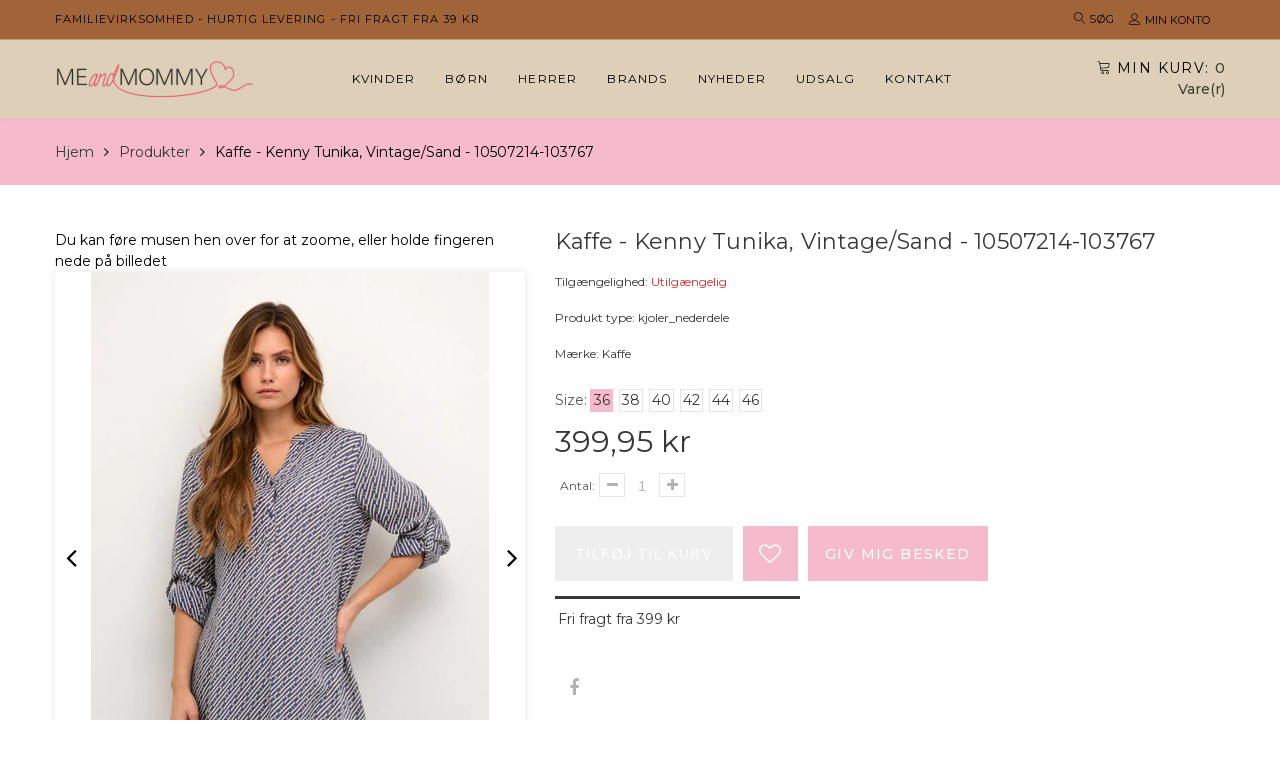

--- FILE ---
content_type: text/html; charset=utf-8
request_url: https://meandmommy.dk/products/kaffe-bla-toj-10507214-103767
body_size: 25174
content:
<!doctype html>
<html lang="da" class="color_scheme">
	<head>
      	

 <!-- SEO Manager 6.2.13 -->
<meta name='seomanager' content='6.2' />
<title>Kaffe - Kenny tunika, vintage/sand - 10507214-103767</title>
<meta name='description' content='Kaffe KAkenny tunika i en flot mønster i lyse toner i blå og sand. Den går ned i v-hals og med et par knapper. Den har opbuk ved ærmerne. Den har en løs og let pasform.  Materiale: 100% Viscose (LENZING™ ECOVERO™)' /> 
<meta name="robots" content="index"> 
<meta name="robots" content="follow">
<meta name="google-site-verification" content="xtGsduV5knRYkV7TNk2G0Ok1hh0zDlIWtciLhr9FJUk" />

<script type="application/ld+json">
 {
 "@context": "https://schema.org",
 "@id": "https:\/\/meandmommy.dk\/products\/kaffe-bla-toj-10507214-103767",
 "@type": "Product","sku": null,"mpn": null,"brand": {
 "@type": "Brand",
 "name": "Kaffe"
 },
 "description": "Kaffe KAkenny tunika i en flot mønster i lyse toner i blå og sand. Den går ned i v-hals og med et par knapper. Den har opbuk ved ærmerne. Den har en løs og let pasform. \nMateriale: 100% Viscose (LENZING™ ECOVERO™)",
 "url": "https:\/\/meandmommy.dk\/products\/kaffe-bla-toj-10507214-103767",
 "name": "Kaffe - Kenny tunika, vintage\/sand - 10507214-103767","image": "https://meandmommy.dk/cdn/shop/products/kaffe-kjoler-nederdele-kaffe-kenny-tunika-vintage-sand-10507214-103767-38543205531869.jpg?v=1671004957","offers": [{
 "@type": "Offer","availability": "https://schema.org/OutOfStock",
 "priceCurrency": "DKK",
 "price": "39995",
 "priceValidUntil": "2027-01-14",
 "itemCondition": "https://schema.org/NewCondition",
 "url": "https:\/\/meandmommy.dk\/products\/kaffe-bla-toj-10507214-103767\/products\/kaffe-bla-toj-10507214-103767?variant=43571224543453",
 "image": "https://meandmommy.dk/cdn/shop/products/kaffe-kjoler-nederdele-kaffe-kenny-tunika-vintage-sand-10507214-103767-38543205531869.jpg?v=1671004957",
 "mpn": "1033400350_360","sku": "1033400350_360",
"seller": {
 "@type": "Organization",
 "name": "MeandMommy"
 }
 },{
 "@type": "Offer","availability": "https://schema.org/OutOfStock",
 "priceCurrency": "DKK",
 "price": "39995",
 "priceValidUntil": "2027-01-14",
 "itemCondition": "https://schema.org/NewCondition",
 "url": "https:\/\/meandmommy.dk\/products\/kaffe-bla-toj-10507214-103767\/products\/kaffe-bla-toj-10507214-103767?variant=43571224576221",
 "image": "https://meandmommy.dk/cdn/shop/products/kaffe-kjoler-nederdele-kaffe-kenny-tunika-vintage-sand-10507214-103767-38543205531869.jpg?v=1671004957",
 "mpn": "1033400350_380","sku": "1033400350_380",
"seller": {
 "@type": "Organization",
 "name": "MeandMommy"
 }
 },{
 "@type": "Offer","availability": "https://schema.org/OutOfStock",
 "priceCurrency": "DKK",
 "price": "39995",
 "priceValidUntil": "2027-01-14",
 "itemCondition": "https://schema.org/NewCondition",
 "url": "https:\/\/meandmommy.dk\/products\/kaffe-bla-toj-10507214-103767\/products\/kaffe-bla-toj-10507214-103767?variant=43571224608989",
 "image": "https://meandmommy.dk/cdn/shop/products/kaffe-kjoler-nederdele-kaffe-kenny-tunika-vintage-sand-10507214-103767-38543205531869.jpg?v=1671004957",
 "mpn": "1033400350_400","sku": "1033400350_400",
"seller": {
 "@type": "Organization",
 "name": "MeandMommy"
 }
 },{
 "@type": "Offer","availability": "https://schema.org/OutOfStock",
 "priceCurrency": "DKK",
 "price": "39995",
 "priceValidUntil": "2027-01-14",
 "itemCondition": "https://schema.org/NewCondition",
 "url": "https:\/\/meandmommy.dk\/products\/kaffe-bla-toj-10507214-103767\/products\/kaffe-bla-toj-10507214-103767?variant=43571224641757",
 "image": "https://meandmommy.dk/cdn/shop/products/kaffe-kjoler-nederdele-kaffe-kenny-tunika-vintage-sand-10507214-103767-38543205531869.jpg?v=1671004957",
 "mpn": "1033400350_420","sku": "1033400350_420",
"seller": {
 "@type": "Organization",
 "name": "MeandMommy"
 }
 },{
 "@type": "Offer","availability": "https://schema.org/OutOfStock",
 "priceCurrency": "DKK",
 "price": "39995",
 "priceValidUntil": "2027-01-14",
 "itemCondition": "https://schema.org/NewCondition",
 "url": "https:\/\/meandmommy.dk\/products\/kaffe-bla-toj-10507214-103767\/products\/kaffe-bla-toj-10507214-103767?variant=43571224674525",
 "image": "https://meandmommy.dk/cdn/shop/products/kaffe-kjoler-nederdele-kaffe-kenny-tunika-vintage-sand-10507214-103767-38543205531869.jpg?v=1671004957",
 "mpn": "1033400350_440","sku": "1033400350_440",
"seller": {
 "@type": "Organization",
 "name": "MeandMommy"
 }
 },{
 "@type": "Offer","availability": "https://schema.org/OutOfStock",
 "priceCurrency": "DKK",
 "price": "39995",
 "priceValidUntil": "2027-01-14",
 "itemCondition": "https://schema.org/NewCondition",
 "url": "https:\/\/meandmommy.dk\/products\/kaffe-bla-toj-10507214-103767\/products\/kaffe-bla-toj-10507214-103767?variant=43571224707293",
 "image": "https://meandmommy.dk/cdn/shop/products/kaffe-kjoler-nederdele-kaffe-kenny-tunika-vintage-sand-10507214-103767-38543205531869.jpg?v=1671004957",
 "mpn": "1033400350_460","sku": "1033400350_460",
"seller": {
 "@type": "Organization",
 "name": "MeandMommy"
 }
 }]}
 </script>
<!-- end: SEO Manager 6.2.13 -->
		<meta charset="utf-8">

		
		
      	

		<link rel="canonical" href="https://meandmommy.dk/products/kaffe-bla-toj-10507214-103767">

		
			<link rel="shortcut icon" href="//meandmommy.dk/cdn/shop/files/favicon_4a05356e-c5de-495d-b336-933426413134_32x32.png?v=1738469509" type="image/png">
		

		
		<script src="https://code.jquery.com/jquery-3.6.0.min.js"></script>
    	<script src="//meandmommy.dk/cdn/shop/t/2/assets/jquery.zoom.min.js?v=127655014540499679121622376415" defer></script>
		<meta name="viewport" content="width=device-width, initial-scale=1, maximum-scale=1" />

		<!--[if IE]>
			<meta http-equiv="X-UA-Compatible" content="IE=edge,chrome=1">
		<![endif]-->

		<style>
			html,
			body {overflow-x: hidden;}
			.row {overflow: hidden;}

			#page_preloader__bg {background: #fff;position: fixed;top: 0;right: 0;bottom: 0;left: 0;z-index: 1000;
			-webkit-transition: opacity .1s ease-in-out .05s, z-index .1s ease-in-out .05s;
			   -moz-transition: opacity .1s ease-in-out .05s, z-index .1s ease-in-out .05s;
					transition: opacity .1s ease-in-out .05s, z-index .1s ease-in-out .05s;

			-webkit-transform: translate3d(0, 0, 0);
				-ms-transform: translate3d(0, 0, 0);
				 -o-transform: translate3d(0, 0, 0);
					transform: translate3d(0, 0, 0);
			}
			#page_preloader__bg.off {opacity: 0;z-index: -10;}


			#page_preloader__img {margin: -50px 0 0 -50px;position: absolute;top: 50%;left: 50%;z-index: 1001;
			-webkit-transition: transform .2s ease-in-out;
			   -moz-transition: transform .2s ease-in-out;
					transition: transform .2s ease-in-out;

			-webkit-transform: scale3d(1, 1, 1);
				-ms-transform: scale3d(1, 1, 1);
				 -o-transform: scale3d(1, 1, 1);
					transform: scale3d(1, 1, 1);
			}
			#page_preloader__img.off {
			-webkit-transform: scale3d(0, 0, 1);
				-ms-transform: scale3d(0, 0, 1);
				 -o-transform: scale3d(0, 0, 1);
					transform: scale3d(0, 0, 1);
			}

			.container{margin-right:auto;margin-left:auto}@media (max-width: 767px){.container{padding-left:15px;padding-right:15px}}@media (min-width: 768px){.container{width:750px}}@media (min-width: 992px){.container{width:970px}}@media (min-width: 1200px){.container{width:1170px}}.container-fluid{margin-right:auto;margin-left:auto;padding-right:15px;padding-left:15px}.row{margin-right:-15px;margin-left:-15px}.row:after{content:'';display:table;clear:both}.col-xs-1,.col-sm-1,.col-md-1,.col-lg-1,.col-xs-2,.col-sm-2,.col-md-2,.col-lg-2,.col-xs-3,.col-sm-3,.col-md-3,.col-lg-3,.col-xs-4,.col-sm-4,.col-md-4,.col-lg-4,.col-xs-5,.col-sm-5,.col-md-5,.col-lg-5,.col-xs-6,.col-sm-6,.col-md-6,.col-lg-6,.col-xs-7,.col-sm-7,.col-md-7,.col-lg-7,.col-xs-8,.col-sm-8,.col-md-8,.col-lg-8,.col-xs-9,.col-sm-9,.col-md-9,.col-lg-9,.col-xs-10,.col-sm-10,.col-md-10,.col-lg-10,.col-xs-11,.col-sm-11,.col-md-11,.col-lg-11,.col-xs-12,.col-sm-12,.col-md-12,.col-lg-12{min-height:1px;padding-right:15px;padding-left:15px;position:relative}.col-xs-1,.col-xs-2,.col-xs-3,.col-xs-4,.col-xs-5,.col-xs-6,.col-xs-7,.col-xs-8,.col-xs-9,.col-xs-10,.col-xs-11,.col-xs-12{float:left}.col-xs-12{width:100%}.col-xs-11{width:91.66666667%}.col-xs-10{width:83.33333333%}.col-xs-9{width:75%}.col-xs-8{width:66.66666667%}.col-xs-7{width:58.33333333%}.col-xs-6{width:50%}.col-xs-5{width:41.66666667%}.col-xs-4{width:33.33333333%}.col-xs-3{width:25%}.col-xs-2{width:16.66666667%}.col-xs-1{width:8.33333333%}.col-xs-pull-12{right:100%}.col-xs-pull-11{right:91.66666667%}.col-xs-pull-10{right:83.33333333%}.col-xs-pull-9{right:75%}.col-xs-pull-8{right:66.66666667%}.col-xs-pull-7{right:58.33333333%}.col-xs-pull-6{right:50%}.col-xs-pull-5{right:41.66666667%}.col-xs-pull-4{right:33.33333333%}.col-xs-pull-3{right:25%}.col-xs-pull-2{right:16.66666667%}.col-xs-pull-1{right:8.33333333%}.col-xs-pull-0{right:auto}.col-xs-push-12{left:100%}.col-xs-push-11{left:91.66666667%}.col-xs-push-10{left:83.33333333%}.col-xs-push-9{left:75%}.col-xs-push-8{left:66.66666667%}.col-xs-push-7{left:58.33333333%}.col-xs-push-6{left:50%}.col-xs-push-5{left:41.66666667%}.col-xs-push-4{left:33.33333333%}.col-xs-push-3{left:25%}.col-xs-push-2{left:16.66666667%}.col-xs-push-1{left:8.33333333%}.col-xs-push-0{left:auto}.col-xs-offset-12{margin-left:100%}.col-xs-offset-11{margin-left:91.66666667%}.col-xs-offset-10{margin-left:83.33333333%}.col-xs-offset-9{margin-left:75%}.col-xs-offset-8{margin-left:66.66666667%}.col-xs-offset-7{margin-left:58.33333333%}.col-xs-offset-6{margin-left:50%}.col-xs-offset-5{margin-left:41.66666667%}.col-xs-offset-4{margin-left:33.33333333%}.col-xs-offset-3{margin-left:25%}.col-xs-offset-2{margin-left:16.66666667%}.col-xs-offset-1{margin-left:8.33333333%}.col-xs-offset-0{margin-left:0}@media (min-width: 768px){.col-sm-1,.col-sm-2,.col-sm-3,.col-sm-4,.col-sm-5,.col-sm-6,.col-sm-7,.col-sm-8,.col-sm-9,.col-sm-10,.col-sm-11,.col-sm-12{float:left}.col-sm-12{width:100%}.col-sm-11{width:91.66666667%}.col-sm-10{width:83.33333333%}.col-sm-9{width:75%}.col-sm-8{width:66.66666667%}.col-sm-7{width:58.33333333%}.col-sm-6{width:50%}.col-sm-5{width:41.66666667%}.col-sm-4{width:33.33333333%}.col-sm-3{width:25%}.col-sm-2{width:16.66666667%}.col-sm-1{width:8.33333333%}.col-sm-pull-12{right:100%}.col-sm-pull-11{right:91.66666667%}.col-sm-pull-10{right:83.33333333%}.col-sm-pull-9{right:75%}.col-sm-pull-8{right:66.66666667%}.col-sm-pull-7{right:58.33333333%}.col-sm-pull-6{right:50%}.col-sm-pull-5{right:41.66666667%}.col-sm-pull-4{right:33.33333333%}.col-sm-pull-3{right:25%}.col-sm-pull-2{right:16.66666667%}.col-sm-pull-1{right:8.33333333%}.col-sm-pull-0{right:auto}.col-sm-push-12{left:100%}.col-sm-push-11{left:91.66666667%}.col-sm-push-10{left:83.33333333%}.col-sm-push-9{left:75%}.col-sm-push-8{left:66.66666667%}.col-sm-push-7{left:58.33333333%}.col-sm-push-6{left:50%}.col-sm-push-5{left:41.66666667%}.col-sm-push-4{left:33.33333333%}.col-sm-push-3{left:25%}.col-sm-push-2{left:16.66666667%}.col-sm-push-1{left:8.33333333%}.col-sm-push-0{left:auto}.col-sm-offset-12{margin-left:100%}.col-sm-offset-11{margin-left:91.66666667%}.col-sm-offset-10{margin-left:83.33333333%}.col-sm-offset-9{margin-left:75%}.col-sm-offset-8{margin-left:66.66666667%}.col-sm-offset-7{margin-left:58.33333333%}.col-sm-offset-6{margin-left:50%}.col-sm-offset-5{margin-left:41.66666667%}.col-sm-offset-4{margin-left:33.33333333%}.col-sm-offset-3{margin-left:25%}.col-sm-offset-2{margin-left:16.66666667%}.col-sm-offset-1{margin-left:8.33333333%}.col-sm-offset-0{margin-left:0}}@media (min-width: 992px){.col-md-1,.col-md-2,.col-md-3,.col-md-4,.col-md-5,.col-md-6,.col-md-7,.col-md-8,.col-md-9,.col-md-10,.col-md-11,.col-md-12{float:left}.col-md-12{width:100%}.col-md-11{width:91.66666667%}.col-md-10{width:83.33333333%}.col-md-9{width:75%}.col-md-8{width:66.66666667%}.col-md-7{width:58.33333333%}.col-md-6{width:50%}.col-md-5{width:41.66666667%}.col-md-4{width:33.33333333%}.col-md-3{width:25%}.col-md-2{width:16.66666667%}.col-md-1{width:8.33333333%}.col-md-pull-12{right:100%}.col-md-pull-11{right:91.66666667%}.col-md-pull-10{right:83.33333333%}.col-md-pull-9{right:75%}.col-md-pull-8{right:66.66666667%}.col-md-pull-7{right:58.33333333%}.col-md-pull-6{right:50%}.col-md-pull-5{right:41.66666667%}.col-md-pull-4{right:33.33333333%}.col-md-pull-3{right:25%}.col-md-pull-2{right:16.66666667%}.col-md-pull-1{right:8.33333333%}.col-md-pull-0{right:auto}.col-md-push-12{left:100%}.col-md-push-11{left:91.66666667%}.col-md-push-10{left:83.33333333%}.col-md-push-9{left:75%}.col-md-push-8{left:66.66666667%}.col-md-push-7{left:58.33333333%}.col-md-push-6{left:50%}.col-md-push-5{left:41.66666667%}.col-md-push-4{left:33.33333333%}.col-md-push-3{left:25%}.col-md-push-2{left:16.66666667%}.col-md-push-1{left:8.33333333%}.col-md-push-0{left:auto}.col-md-offset-12{margin-left:100%}.col-md-offset-11{margin-left:91.66666667%}.col-md-offset-10{margin-left:83.33333333%}.col-md-offset-9{margin-left:75%}.col-md-offset-8{margin-left:66.66666667%}.col-md-offset-7{margin-left:58.33333333%}.col-md-offset-6{margin-left:50%}.col-md-offset-5{margin-left:41.66666667%}.col-md-offset-4{margin-left:33.33333333%}.col-md-offset-3{margin-left:25%}.col-md-offset-2{margin-left:16.66666667%}.col-md-offset-1{margin-left:8.33333333%}.col-md-offset-0{margin-left:0}}@media (min-width: 1200px){.col-lg-1,.col-lg-2,.col-lg-3,.col-lg-4,.col-lg-5,.col-lg-6,.col-lg-7,.col-lg-8,.col-lg-9,.col-lg-10,.col-lg-11,.col-lg-12{float:left}.col-lg-12{width:100%}.col-lg-11{width:91.66666667%}.col-lg-10{width:83.33333333%}.col-lg-9{width:75%}.col-lg-8{width:66.66666667%}.col-lg-7{width:58.33333333%}.col-lg-6{width:50%}.col-lg-5{width:41.66666667%}.col-lg-4{width:33.33333333%}.col-lg-3{width:25%}.col-lg-2{width:16.66666667%}.col-lg-1{width:8.33333333%}.col-lg-pull-12{right:100%}.col-lg-pull-11{right:91.66666667%}.col-lg-pull-10{right:83.33333333%}.col-lg-pull-9{right:75%}.col-lg-pull-8{right:66.66666667%}.col-lg-pull-7{right:58.33333333%}.col-lg-pull-6{right:50%}.col-lg-pull-5{right:41.66666667%}.col-lg-pull-4{right:33.33333333%}.col-lg-pull-3{right:25%}.col-lg-pull-2{right:16.66666667%}.col-lg-pull-1{right:8.33333333%}.col-lg-pull-0{right:auto}.col-lg-push-12{left:100%}.col-lg-push-11{left:91.66666667%}.col-lg-push-10{left:83.33333333%}.col-lg-push-9{left:75%}.col-lg-push-8{left:66.66666667%}.col-lg-push-7{left:58.33333333%}.col-lg-push-6{left:50%}.col-lg-push-5{left:41.66666667%}.col-lg-push-4{left:33.33333333%}.col-lg-push-3{left:25%}.col-lg-push-2{left:16.66666667%}.col-lg-push-1{left:8.33333333%}.col-lg-push-0{left:auto}.col-lg-offset-12{margin-left:100%}.col-lg-offset-11{margin-left:91.66666667%}.col-lg-offset-10{margin-left:83.33333333%}.col-lg-offset-9{margin-left:75%}.col-lg-offset-8{margin-left:66.66666667%}.col-lg-offset-7{margin-left:58.33333333%}.col-lg-offset-6{margin-left:50%}.col-lg-offset-5{margin-left:41.66666667%}.col-lg-offset-4{margin-left:33.33333333%}.col-lg-offset-3{margin-left:25%}.col-lg-offset-2{margin-left:16.66666667%}.col-lg-offset-1{margin-left:8.33333333%}.col-lg-offset-0{margin-left:0}}.section_map{margin:0;position:relative}.section_map .map_wrapper{overflow:hidden;position:relative;z-index:1}.section_map .map_container{position:absolute;top:0;right:-44%;bottom:0;left:0;z-index:1}.section_map .map_captions__off{right:0}.section_map .map_wrapper__small{padding:19.53% 0 0 0}.section_map .map_wrapper__medium{padding:29.29% 0 0 0}.section_map .map_wrapper__large{padding:39.06% 0 0 0}
		</style>

		<script>
			var theme = {
				moneyFormat: "{{amount_with_comma_separator}} kr",
			};
		</script>
	<meta property="og:image" content="https://cdn.shopify.com/s/files/1/0536/3666/1429/products/kaffe-kjoler-nederdele-kaffe-kenny-tunika-vintage-sand-10507214-103767-38543205531869.jpg?v=1671004957" />
<meta property="og:image:secure_url" content="https://cdn.shopify.com/s/files/1/0536/3666/1429/products/kaffe-kjoler-nederdele-kaffe-kenny-tunika-vintage-sand-10507214-103767-38543205531869.jpg?v=1671004957" />
<meta property="og:image:width" content="600" />
<meta property="og:image:height" content="900" />
<meta property="og:image:alt" content="Kaffe kjoler_nederdele Kaffe - Kenny tunika, vintage/sand - 10507214-103767" />
<link href="https://monorail-edge.shopifysvc.com" rel="dns-prefetch">
<script>(function(){if ("sendBeacon" in navigator && "performance" in window) {try {var session_token_from_headers = performance.getEntriesByType('navigation')[0].serverTiming.find(x => x.name == '_s').description;} catch {var session_token_from_headers = undefined;}var session_cookie_matches = document.cookie.match(/_shopify_s=([^;]*)/);var session_token_from_cookie = session_cookie_matches && session_cookie_matches.length === 2 ? session_cookie_matches[1] : "";var session_token = session_token_from_headers || session_token_from_cookie || "";function handle_abandonment_event(e) {var entries = performance.getEntries().filter(function(entry) {return /monorail-edge.shopifysvc.com/.test(entry.name);});if (!window.abandonment_tracked && entries.length === 0) {window.abandonment_tracked = true;var currentMs = Date.now();var navigation_start = performance.timing.navigationStart;var payload = {shop_id: 53636661429,url: window.location.href,navigation_start,duration: currentMs - navigation_start,session_token,page_type: "product"};window.navigator.sendBeacon("https://monorail-edge.shopifysvc.com/v1/produce", JSON.stringify({schema_id: "online_store_buyer_site_abandonment/1.1",payload: payload,metadata: {event_created_at_ms: currentMs,event_sent_at_ms: currentMs}}));}}window.addEventListener('pagehide', handle_abandonment_event);}}());</script>
<script id="web-pixels-manager-setup">(function e(e,d,r,n,o){if(void 0===o&&(o={}),!Boolean(null===(a=null===(i=window.Shopify)||void 0===i?void 0:i.analytics)||void 0===a?void 0:a.replayQueue)){var i,a;window.Shopify=window.Shopify||{};var t=window.Shopify;t.analytics=t.analytics||{};var s=t.analytics;s.replayQueue=[],s.publish=function(e,d,r){return s.replayQueue.push([e,d,r]),!0};try{self.performance.mark("wpm:start")}catch(e){}var l=function(){var e={modern:/Edge?\/(1{2}[4-9]|1[2-9]\d|[2-9]\d{2}|\d{4,})\.\d+(\.\d+|)|Firefox\/(1{2}[4-9]|1[2-9]\d|[2-9]\d{2}|\d{4,})\.\d+(\.\d+|)|Chrom(ium|e)\/(9{2}|\d{3,})\.\d+(\.\d+|)|(Maci|X1{2}).+ Version\/(15\.\d+|(1[6-9]|[2-9]\d|\d{3,})\.\d+)([,.]\d+|)( \(\w+\)|)( Mobile\/\w+|) Safari\/|Chrome.+OPR\/(9{2}|\d{3,})\.\d+\.\d+|(CPU[ +]OS|iPhone[ +]OS|CPU[ +]iPhone|CPU IPhone OS|CPU iPad OS)[ +]+(15[._]\d+|(1[6-9]|[2-9]\d|\d{3,})[._]\d+)([._]\d+|)|Android:?[ /-](13[3-9]|1[4-9]\d|[2-9]\d{2}|\d{4,})(\.\d+|)(\.\d+|)|Android.+Firefox\/(13[5-9]|1[4-9]\d|[2-9]\d{2}|\d{4,})\.\d+(\.\d+|)|Android.+Chrom(ium|e)\/(13[3-9]|1[4-9]\d|[2-9]\d{2}|\d{4,})\.\d+(\.\d+|)|SamsungBrowser\/([2-9]\d|\d{3,})\.\d+/,legacy:/Edge?\/(1[6-9]|[2-9]\d|\d{3,})\.\d+(\.\d+|)|Firefox\/(5[4-9]|[6-9]\d|\d{3,})\.\d+(\.\d+|)|Chrom(ium|e)\/(5[1-9]|[6-9]\d|\d{3,})\.\d+(\.\d+|)([\d.]+$|.*Safari\/(?![\d.]+ Edge\/[\d.]+$))|(Maci|X1{2}).+ Version\/(10\.\d+|(1[1-9]|[2-9]\d|\d{3,})\.\d+)([,.]\d+|)( \(\w+\)|)( Mobile\/\w+|) Safari\/|Chrome.+OPR\/(3[89]|[4-9]\d|\d{3,})\.\d+\.\d+|(CPU[ +]OS|iPhone[ +]OS|CPU[ +]iPhone|CPU IPhone OS|CPU iPad OS)[ +]+(10[._]\d+|(1[1-9]|[2-9]\d|\d{3,})[._]\d+)([._]\d+|)|Android:?[ /-](13[3-9]|1[4-9]\d|[2-9]\d{2}|\d{4,})(\.\d+|)(\.\d+|)|Mobile Safari.+OPR\/([89]\d|\d{3,})\.\d+\.\d+|Android.+Firefox\/(13[5-9]|1[4-9]\d|[2-9]\d{2}|\d{4,})\.\d+(\.\d+|)|Android.+Chrom(ium|e)\/(13[3-9]|1[4-9]\d|[2-9]\d{2}|\d{4,})\.\d+(\.\d+|)|Android.+(UC? ?Browser|UCWEB|U3)[ /]?(15\.([5-9]|\d{2,})|(1[6-9]|[2-9]\d|\d{3,})\.\d+)\.\d+|SamsungBrowser\/(5\.\d+|([6-9]|\d{2,})\.\d+)|Android.+MQ{2}Browser\/(14(\.(9|\d{2,})|)|(1[5-9]|[2-9]\d|\d{3,})(\.\d+|))(\.\d+|)|K[Aa][Ii]OS\/(3\.\d+|([4-9]|\d{2,})\.\d+)(\.\d+|)/},d=e.modern,r=e.legacy,n=navigator.userAgent;return n.match(d)?"modern":n.match(r)?"legacy":"unknown"}(),u="modern"===l?"modern":"legacy",c=(null!=n?n:{modern:"",legacy:""})[u],f=function(e){return[e.baseUrl,"/wpm","/b",e.hashVersion,"modern"===e.buildTarget?"m":"l",".js"].join("")}({baseUrl:d,hashVersion:r,buildTarget:u}),m=function(e){var d=e.version,r=e.bundleTarget,n=e.surface,o=e.pageUrl,i=e.monorailEndpoint;return{emit:function(e){var a=e.status,t=e.errorMsg,s=(new Date).getTime(),l=JSON.stringify({metadata:{event_sent_at_ms:s},events:[{schema_id:"web_pixels_manager_load/3.1",payload:{version:d,bundle_target:r,page_url:o,status:a,surface:n,error_msg:t},metadata:{event_created_at_ms:s}}]});if(!i)return console&&console.warn&&console.warn("[Web Pixels Manager] No Monorail endpoint provided, skipping logging."),!1;try{return self.navigator.sendBeacon.bind(self.navigator)(i,l)}catch(e){}var u=new XMLHttpRequest;try{return u.open("POST",i,!0),u.setRequestHeader("Content-Type","text/plain"),u.send(l),!0}catch(e){return console&&console.warn&&console.warn("[Web Pixels Manager] Got an unhandled error while logging to Monorail."),!1}}}}({version:r,bundleTarget:l,surface:e.surface,pageUrl:self.location.href,monorailEndpoint:e.monorailEndpoint});try{o.browserTarget=l,function(e){var d=e.src,r=e.async,n=void 0===r||r,o=e.onload,i=e.onerror,a=e.sri,t=e.scriptDataAttributes,s=void 0===t?{}:t,l=document.createElement("script"),u=document.querySelector("head"),c=document.querySelector("body");if(l.async=n,l.src=d,a&&(l.integrity=a,l.crossOrigin="anonymous"),s)for(var f in s)if(Object.prototype.hasOwnProperty.call(s,f))try{l.dataset[f]=s[f]}catch(e){}if(o&&l.addEventListener("load",o),i&&l.addEventListener("error",i),u)u.appendChild(l);else{if(!c)throw new Error("Did not find a head or body element to append the script");c.appendChild(l)}}({src:f,async:!0,onload:function(){if(!function(){var e,d;return Boolean(null===(d=null===(e=window.Shopify)||void 0===e?void 0:e.analytics)||void 0===d?void 0:d.initialized)}()){var d=window.webPixelsManager.init(e)||void 0;if(d){var r=window.Shopify.analytics;r.replayQueue.forEach((function(e){var r=e[0],n=e[1],o=e[2];d.publishCustomEvent(r,n,o)})),r.replayQueue=[],r.publish=d.publishCustomEvent,r.visitor=d.visitor,r.initialized=!0}}},onerror:function(){return m.emit({status:"failed",errorMsg:"".concat(f," has failed to load")})},sri:function(e){var d=/^sha384-[A-Za-z0-9+/=]+$/;return"string"==typeof e&&d.test(e)}(c)?c:"",scriptDataAttributes:o}),m.emit({status:"loading"})}catch(e){m.emit({status:"failed",errorMsg:(null==e?void 0:e.message)||"Unknown error"})}}})({shopId: 53636661429,storefrontBaseUrl: "https://meandmommy.dk",extensionsBaseUrl: "https://extensions.shopifycdn.com/cdn/shopifycloud/web-pixels-manager",monorailEndpoint: "https://monorail-edge.shopifysvc.com/unstable/produce_batch",surface: "storefront-renderer",enabledBetaFlags: ["2dca8a86","a0d5f9d2"],webPixelsConfigList: [{"id":"shopify-app-pixel","configuration":"{}","eventPayloadVersion":"v1","runtimeContext":"STRICT","scriptVersion":"0450","apiClientId":"shopify-pixel","type":"APP","privacyPurposes":["ANALYTICS","MARKETING"]},{"id":"shopify-custom-pixel","eventPayloadVersion":"v1","runtimeContext":"LAX","scriptVersion":"0450","apiClientId":"shopify-pixel","type":"CUSTOM","privacyPurposes":["ANALYTICS","MARKETING"]}],isMerchantRequest: false,initData: {"shop":{"name":"MeandMommy","paymentSettings":{"currencyCode":"DKK"},"myshopifyDomain":"meandmommy-dk.myshopify.com","countryCode":"DK","storefrontUrl":"https:\/\/meandmommy.dk"},"customer":null,"cart":null,"checkout":null,"productVariants":[{"price":{"amount":399.95,"currencyCode":"DKK"},"product":{"title":"Kaffe - Kenny tunika, vintage\/sand - 10507214-103767","vendor":"Kaffe","id":"7947702534365","untranslatedTitle":"Kaffe - Kenny tunika, vintage\/sand - 10507214-103767","url":"\/products\/kaffe-bla-toj-10507214-103767","type":"kjoler_nederdele"},"id":"43571224543453","image":{"src":"\/\/meandmommy.dk\/cdn\/shop\/products\/kaffe-kjoler-nederdele-kaffe-kenny-tunika-vintage-sand-10507214-103767-38543205531869.jpg?v=1671004957"},"sku":"1033400350_360","title":"36","untranslatedTitle":"36"},{"price":{"amount":399.95,"currencyCode":"DKK"},"product":{"title":"Kaffe - Kenny tunika, vintage\/sand - 10507214-103767","vendor":"Kaffe","id":"7947702534365","untranslatedTitle":"Kaffe - Kenny tunika, vintage\/sand - 10507214-103767","url":"\/products\/kaffe-bla-toj-10507214-103767","type":"kjoler_nederdele"},"id":"43571224576221","image":{"src":"\/\/meandmommy.dk\/cdn\/shop\/products\/kaffe-kjoler-nederdele-kaffe-kenny-tunika-vintage-sand-10507214-103767-38543205531869.jpg?v=1671004957"},"sku":"1033400350_380","title":"38","untranslatedTitle":"38"},{"price":{"amount":399.95,"currencyCode":"DKK"},"product":{"title":"Kaffe - Kenny tunika, vintage\/sand - 10507214-103767","vendor":"Kaffe","id":"7947702534365","untranslatedTitle":"Kaffe - Kenny tunika, vintage\/sand - 10507214-103767","url":"\/products\/kaffe-bla-toj-10507214-103767","type":"kjoler_nederdele"},"id":"43571224608989","image":{"src":"\/\/meandmommy.dk\/cdn\/shop\/products\/kaffe-kjoler-nederdele-kaffe-kenny-tunika-vintage-sand-10507214-103767-38543205531869.jpg?v=1671004957"},"sku":"1033400350_400","title":"40","untranslatedTitle":"40"},{"price":{"amount":399.95,"currencyCode":"DKK"},"product":{"title":"Kaffe - Kenny tunika, vintage\/sand - 10507214-103767","vendor":"Kaffe","id":"7947702534365","untranslatedTitle":"Kaffe - Kenny tunika, vintage\/sand - 10507214-103767","url":"\/products\/kaffe-bla-toj-10507214-103767","type":"kjoler_nederdele"},"id":"43571224641757","image":{"src":"\/\/meandmommy.dk\/cdn\/shop\/products\/kaffe-kjoler-nederdele-kaffe-kenny-tunika-vintage-sand-10507214-103767-38543205531869.jpg?v=1671004957"},"sku":"1033400350_420","title":"42","untranslatedTitle":"42"},{"price":{"amount":399.95,"currencyCode":"DKK"},"product":{"title":"Kaffe - Kenny tunika, vintage\/sand - 10507214-103767","vendor":"Kaffe","id":"7947702534365","untranslatedTitle":"Kaffe - Kenny tunika, vintage\/sand - 10507214-103767","url":"\/products\/kaffe-bla-toj-10507214-103767","type":"kjoler_nederdele"},"id":"43571224674525","image":{"src":"\/\/meandmommy.dk\/cdn\/shop\/products\/kaffe-kjoler-nederdele-kaffe-kenny-tunika-vintage-sand-10507214-103767-38543205531869.jpg?v=1671004957"},"sku":"1033400350_440","title":"44","untranslatedTitle":"44"},{"price":{"amount":399.95,"currencyCode":"DKK"},"product":{"title":"Kaffe - Kenny tunika, vintage\/sand - 10507214-103767","vendor":"Kaffe","id":"7947702534365","untranslatedTitle":"Kaffe - Kenny tunika, vintage\/sand - 10507214-103767","url":"\/products\/kaffe-bla-toj-10507214-103767","type":"kjoler_nederdele"},"id":"43571224707293","image":{"src":"\/\/meandmommy.dk\/cdn\/shop\/products\/kaffe-kjoler-nederdele-kaffe-kenny-tunika-vintage-sand-10507214-103767-38543205531869.jpg?v=1671004957"},"sku":"1033400350_460","title":"46","untranslatedTitle":"46"}],"purchasingCompany":null},},"https://meandmommy.dk/cdn","7cecd0b6w90c54c6cpe92089d5m57a67346",{"modern":"","legacy":""},{"shopId":"53636661429","storefrontBaseUrl":"https:\/\/meandmommy.dk","extensionBaseUrl":"https:\/\/extensions.shopifycdn.com\/cdn\/shopifycloud\/web-pixels-manager","surface":"storefront-renderer","enabledBetaFlags":"[\"2dca8a86\", \"a0d5f9d2\"]","isMerchantRequest":"false","hashVersion":"7cecd0b6w90c54c6cpe92089d5m57a67346","publish":"custom","events":"[[\"page_viewed\",{}],[\"product_viewed\",{\"productVariant\":{\"price\":{\"amount\":399.95,\"currencyCode\":\"DKK\"},\"product\":{\"title\":\"Kaffe - Kenny tunika, vintage\/sand - 10507214-103767\",\"vendor\":\"Kaffe\",\"id\":\"7947702534365\",\"untranslatedTitle\":\"Kaffe - Kenny tunika, vintage\/sand - 10507214-103767\",\"url\":\"\/products\/kaffe-bla-toj-10507214-103767\",\"type\":\"kjoler_nederdele\"},\"id\":\"43571224543453\",\"image\":{\"src\":\"\/\/meandmommy.dk\/cdn\/shop\/products\/kaffe-kjoler-nederdele-kaffe-kenny-tunika-vintage-sand-10507214-103767-38543205531869.jpg?v=1671004957\"},\"sku\":\"1033400350_360\",\"title\":\"36\",\"untranslatedTitle\":\"36\"}}]]"});</script><script>
  window.ShopifyAnalytics = window.ShopifyAnalytics || {};
  window.ShopifyAnalytics.meta = window.ShopifyAnalytics.meta || {};
  window.ShopifyAnalytics.meta.currency = 'DKK';
  var meta = {"product":{"id":7947702534365,"gid":"gid:\/\/shopify\/Product\/7947702534365","vendor":"Kaffe","type":"kjoler_nederdele","handle":"kaffe-bla-toj-10507214-103767","variants":[{"id":43571224543453,"price":39995,"name":"Kaffe - Kenny tunika, vintage\/sand - 10507214-103767 - 36","public_title":"36","sku":"1033400350_360"},{"id":43571224576221,"price":39995,"name":"Kaffe - Kenny tunika, vintage\/sand - 10507214-103767 - 38","public_title":"38","sku":"1033400350_380"},{"id":43571224608989,"price":39995,"name":"Kaffe - Kenny tunika, vintage\/sand - 10507214-103767 - 40","public_title":"40","sku":"1033400350_400"},{"id":43571224641757,"price":39995,"name":"Kaffe - Kenny tunika, vintage\/sand - 10507214-103767 - 42","public_title":"42","sku":"1033400350_420"},{"id":43571224674525,"price":39995,"name":"Kaffe - Kenny tunika, vintage\/sand - 10507214-103767 - 44","public_title":"44","sku":"1033400350_440"},{"id":43571224707293,"price":39995,"name":"Kaffe - Kenny tunika, vintage\/sand - 10507214-103767 - 46","public_title":"46","sku":"1033400350_460"}],"remote":false},"page":{"pageType":"product","resourceType":"product","resourceId":7947702534365,"requestId":"e27dd364-b7ed-4e5c-b27c-036347a667eb-1768367784"}};
  for (var attr in meta) {
    window.ShopifyAnalytics.meta[attr] = meta[attr];
  }
</script>
<script class="analytics">
  (function () {
    var customDocumentWrite = function(content) {
      var jquery = null;

      if (window.jQuery) {
        jquery = window.jQuery;
      } else if (window.Checkout && window.Checkout.$) {
        jquery = window.Checkout.$;
      }

      if (jquery) {
        jquery('body').append(content);
      }
    };

    var hasLoggedConversion = function(token) {
      if (token) {
        return document.cookie.indexOf('loggedConversion=' + token) !== -1;
      }
      return false;
    }

    var setCookieIfConversion = function(token) {
      if (token) {
        var twoMonthsFromNow = new Date(Date.now());
        twoMonthsFromNow.setMonth(twoMonthsFromNow.getMonth() + 2);

        document.cookie = 'loggedConversion=' + token + '; expires=' + twoMonthsFromNow;
      }
    }

    var trekkie = window.ShopifyAnalytics.lib = window.trekkie = window.trekkie || [];
    if (trekkie.integrations) {
      return;
    }
    trekkie.methods = [
      'identify',
      'page',
      'ready',
      'track',
      'trackForm',
      'trackLink'
    ];
    trekkie.factory = function(method) {
      return function() {
        var args = Array.prototype.slice.call(arguments);
        args.unshift(method);
        trekkie.push(args);
        return trekkie;
      };
    };
    for (var i = 0; i < trekkie.methods.length; i++) {
      var key = trekkie.methods[i];
      trekkie[key] = trekkie.factory(key);
    }
    trekkie.load = function(config) {
      trekkie.config = config || {};
      trekkie.config.initialDocumentCookie = document.cookie;
      var first = document.getElementsByTagName('script')[0];
      var script = document.createElement('script');
      script.type = 'text/javascript';
      script.onerror = function(e) {
        var scriptFallback = document.createElement('script');
        scriptFallback.type = 'text/javascript';
        scriptFallback.onerror = function(error) {
                var Monorail = {
      produce: function produce(monorailDomain, schemaId, payload) {
        var currentMs = new Date().getTime();
        var event = {
          schema_id: schemaId,
          payload: payload,
          metadata: {
            event_created_at_ms: currentMs,
            event_sent_at_ms: currentMs
          }
        };
        return Monorail.sendRequest("https://" + monorailDomain + "/v1/produce", JSON.stringify(event));
      },
      sendRequest: function sendRequest(endpointUrl, payload) {
        // Try the sendBeacon API
        if (window && window.navigator && typeof window.navigator.sendBeacon === 'function' && typeof window.Blob === 'function' && !Monorail.isIos12()) {
          var blobData = new window.Blob([payload], {
            type: 'text/plain'
          });

          if (window.navigator.sendBeacon(endpointUrl, blobData)) {
            return true;
          } // sendBeacon was not successful

        } // XHR beacon

        var xhr = new XMLHttpRequest();

        try {
          xhr.open('POST', endpointUrl);
          xhr.setRequestHeader('Content-Type', 'text/plain');
          xhr.send(payload);
        } catch (e) {
          console.log(e);
        }

        return false;
      },
      isIos12: function isIos12() {
        return window.navigator.userAgent.lastIndexOf('iPhone; CPU iPhone OS 12_') !== -1 || window.navigator.userAgent.lastIndexOf('iPad; CPU OS 12_') !== -1;
      }
    };
    Monorail.produce('monorail-edge.shopifysvc.com',
      'trekkie_storefront_load_errors/1.1',
      {shop_id: 53636661429,
      theme_id: 118842392757,
      app_name: "storefront",
      context_url: window.location.href,
      source_url: "//meandmommy.dk/cdn/s/trekkie.storefront.55c6279c31a6628627b2ba1c5ff367020da294e2.min.js"});

        };
        scriptFallback.async = true;
        scriptFallback.src = '//meandmommy.dk/cdn/s/trekkie.storefront.55c6279c31a6628627b2ba1c5ff367020da294e2.min.js';
        first.parentNode.insertBefore(scriptFallback, first);
      };
      script.async = true;
      script.src = '//meandmommy.dk/cdn/s/trekkie.storefront.55c6279c31a6628627b2ba1c5ff367020da294e2.min.js';
      first.parentNode.insertBefore(script, first);
    };
    trekkie.load(
      {"Trekkie":{"appName":"storefront","development":false,"defaultAttributes":{"shopId":53636661429,"isMerchantRequest":null,"themeId":118842392757,"themeCityHash":"15955365422519023455","contentLanguage":"da","currency":"DKK","eventMetadataId":"e2a75f6a-9588-42a6-8834-6f2e3600b8d1"},"isServerSideCookieWritingEnabled":true,"monorailRegion":"shop_domain","enabledBetaFlags":["65f19447"]},"Session Attribution":{},"S2S":{"facebookCapiEnabled":false,"source":"trekkie-storefront-renderer","apiClientId":580111}}
    );

    var loaded = false;
    trekkie.ready(function() {
      if (loaded) return;
      loaded = true;

      window.ShopifyAnalytics.lib = window.trekkie;

      var originalDocumentWrite = document.write;
      document.write = customDocumentWrite;
      try { window.ShopifyAnalytics.merchantGoogleAnalytics.call(this); } catch(error) {};
      document.write = originalDocumentWrite;

      window.ShopifyAnalytics.lib.page(null,{"pageType":"product","resourceType":"product","resourceId":7947702534365,"requestId":"e27dd364-b7ed-4e5c-b27c-036347a667eb-1768367784","shopifyEmitted":true});

      var match = window.location.pathname.match(/checkouts\/(.+)\/(thank_you|post_purchase)/)
      var token = match? match[1]: undefined;
      if (!hasLoggedConversion(token)) {
        setCookieIfConversion(token);
        window.ShopifyAnalytics.lib.track("Viewed Product",{"currency":"DKK","variantId":43571224543453,"productId":7947702534365,"productGid":"gid:\/\/shopify\/Product\/7947702534365","name":"Kaffe - Kenny tunika, vintage\/sand - 10507214-103767 - 36","price":"399.95","sku":"1033400350_360","brand":"Kaffe","variant":"36","category":"kjoler_nederdele","nonInteraction":true,"remote":false},undefined,undefined,{"shopifyEmitted":true});
      window.ShopifyAnalytics.lib.track("monorail:\/\/trekkie_storefront_viewed_product\/1.1",{"currency":"DKK","variantId":43571224543453,"productId":7947702534365,"productGid":"gid:\/\/shopify\/Product\/7947702534365","name":"Kaffe - Kenny tunika, vintage\/sand - 10507214-103767 - 36","price":"399.95","sku":"1033400350_360","brand":"Kaffe","variant":"36","category":"kjoler_nederdele","nonInteraction":true,"remote":false,"referer":"https:\/\/meandmommy.dk\/products\/kaffe-bla-toj-10507214-103767"});
      }
    });


        var eventsListenerScript = document.createElement('script');
        eventsListenerScript.async = true;
        eventsListenerScript.src = "//meandmommy.dk/cdn/shopifycloud/storefront/assets/shop_events_listener-3da45d37.js";
        document.getElementsByTagName('head')[0].appendChild(eventsListenerScript);

})();</script>
  <script>
  if (!window.ga || (window.ga && typeof window.ga !== 'function')) {
    window.ga = function ga() {
      (window.ga.q = window.ga.q || []).push(arguments);
      if (window.Shopify && window.Shopify.analytics && typeof window.Shopify.analytics.publish === 'function') {
        window.Shopify.analytics.publish("ga_stub_called", {}, {sendTo: "google_osp_migration"});
      }
      console.error("Shopify's Google Analytics stub called with:", Array.from(arguments), "\nSee https://help.shopify.com/manual/promoting-marketing/pixels/pixel-migration#google for more information.");
    };
    if (window.Shopify && window.Shopify.analytics && typeof window.Shopify.analytics.publish === 'function') {
      window.Shopify.analytics.publish("ga_stub_initialized", {}, {sendTo: "google_osp_migration"});
    }
  }
</script>
<script
  defer
  src="https://meandmommy.dk/cdn/shopifycloud/perf-kit/shopify-perf-kit-3.0.3.min.js"
  data-application="storefront-renderer"
  data-shop-id="53636661429"
  data-render-region="gcp-us-east1"
  data-page-type="product"
  data-theme-instance-id="118842392757"
  data-theme-name="SuitUp"
  data-theme-version="1.0.0"
  data-monorail-region="shop_domain"
  data-resource-timing-sampling-rate="10"
  data-shs="true"
  data-shs-beacon="true"
  data-shs-export-with-fetch="true"
  data-shs-logs-sample-rate="1"
  data-shs-beacon-endpoint="https://meandmommy.dk/api/collect"
></script>
</head>

	<body class="template-product scheme_1">
		<div class="page_wrapper">

			<div id="page_preloader__bg">
				<img id="page_preloader__img" src="//meandmommy.dk/cdn/shop/t/2/assets/shopify_logo.gif?v=129030091935439289321655247835" alt="">
			</div>

			<script>
				preloaderBg = document.getElementById('page_preloader__bg');
				preloaderImg = document.getElementById('page_preloader__img');

				window.addEventListener('load', function() {
					preloaderBg.classList.add("off");
					preloaderImg.classList.add("off");
				});

			</script>

			

				<div id="shopify-section-header" class="shopify-section"><div id="pseudo_sticky_block"></div>




<header id="page_header">
	<div class="page_container">
		<div class="top_pannel "  style="background: #a16338"> 
			<div class="container"> 
				<div class="top_pannel_text">Familievirksomhed - Hurtig levering - fri fragt fra 39 kr</div>

				<div class="top_pannel_menu">

					
					
						<div class="header_search">
							<span class="search_toggle"><i class="linearicons-magnifier icon"></i><b>Søg</b></span>
							<form action="/search" method="get" role="search" class="search_form">
								<div class="container">
									<span class="search_info">
										<h5>Hvad leder du efter?</h5>
										<span class="search_close"><i class="fa fa-times"></i></span>
									</span>
									<span class="search_row">
										<input type="search" name="q" placeholder="Søg" aria-label="Søg">
											
										<button type="submit">
											<i class="fa fa-search" aria-hidden="true"></i>
										</button>
									</span>
								</div>
							</form>

							
								<script>
									theme.searchAjaxOn = true;
								</script>

								<div id="search_result_container"></div>
							
						</div>
					
					
					
					
					
					
					
					
                  	<script>
                      theme.shopCurrency = "DKK";
                      theme.moneyFormat = "{{amount_with_comma_separator}} kr";
                      theme.moneyFormatCurrency = "{{amount_with_comma_separator}} DKK";
                  </script>

                  <script src="//cdn.shopify.com/s/javascripts/currencies.js" defer></script>
                  <script src="//meandmommy.dk/cdn/shop/t/2/assets/currency-tools.js?v=148308601372890049291611775448" defer></script>


					
					
						<div class="header_account">
							<a href="/account" title="Min konto"><i class="icon linearicons-user" aria-hidden="true"></i><span>Min konto</span></a>

							
						</div>
					
					

				</div>
			</div>
		</div>
		
		<div class="header_wrap1"  style="background: #ded0b8">   
			<div class="container header_main_wrap">
				<div class="header_wrap2 header_left">
					

					
							
								<a class="header_logo" href="https://meandmommy.dk" style="max-width: 200px">
									<img src="//meandmommy.dk/cdn/shop/files/MeandMommy3_Ajusted_200x40_crop_center@2x.png?v=1738472569" alt="MeandMommy" style="max-width: 200px">
									
								</a>
							

					
				</div>

				<div class="header_wrap2 header_center">
					
						<nav id="megamenu" class="megamenu">
							<h2 id="megamenu_mobile_toggle"><i class="fa fa-bars" aria-hidden="true"></i>Menu</h2>

							<div id="megamenu_mobile_close">
								<div class="close_icon"></div>
							</div>

							<ul id="megamenu_level__1" class="level_1">
								
									
									
									

									<li class="level_1__item level_2__links">
										<a class="level_1__link " href="">Kvinder
											<i class="level_1__trigger megamenu_trigger" data-submenu="menu_9541a978-ced5-404d-9a71-69864fe8e641"></i> 
										</a>

										
												
													<ul class="level_2" id="menu_9541a978-ced5-404d-9a71-69864fe8e641">
														<li class="container">
															
																
																

                                                                  <div class="megamenu_col__item ">

                                                                      

                                                                      <h3  class="visible">Tøj <i class="level_2__trigger megamenu_trigger" data-submenu="menu_9541a978-ced5-404d-9a71-69864fe8e641-1"></i></h3>

                                                                      <ul class="level_3" id="menu_9541a978-ced5-404d-9a71-69864fe8e641-1">
                                                                          
                                                                              <li class="level_3__item">
                                                                                  

                                                                                  <a class="level_3__link" href="/collections/alt-toj-til-kvinder">Alt tøj</a>
                                                                              </li>
                                                                          
                                                                              <li class="level_3__item">
                                                                                  

                                                                                  <a class="level_3__link" href="/collections/bukser-leggiens-og-shorts-til-kvinder">Bukser, leggiens og shorts</a>
                                                                              </li>
                                                                          
                                                                              <li class="level_3__item">
                                                                                  

                                                                                  <a class="level_3__link" href="/collections/bluser-og-skjorter">Bluser og skjoter</a>
                                                                              </li>
                                                                          
                                                                              <li class="level_3__item">
                                                                                  

                                                                                  <a class="level_3__link" href="/collections/kjoler-og-nederdele-til-kvinder">Kjoler og nederdele</a>
                                                                              </li>
                                                                          
                                                                              <li class="level_3__item">
                                                                                  

                                                                                  <a class="level_3__link" href="/collections/t-shirts-og-toppe-til-kvinder">T-shirts og toppe</a>
                                                                              </li>
                                                                          
                                                                              <li class="level_3__item">
                                                                                  

                                                                                  <a class="level_3__link" href="/collections/jakker-og-blazere-til-kvinder">Jakker, blazere og veste </a>
                                                                              </li>
                                                                          
                                                                              <li class="level_3__item">
                                                                                  

                                                                                  <a class="level_3__link" href="/collections/strik-og-cardigans-til-kvinder">Trøjer, strik og cardigans</a>
                                                                              </li>
                                                                          
                                                                      </ul>
                                                                  </div>
                                                          		
															
																
																

                                                                  <div class="megamenu_col__item ">

                                                                      

                                                                      <h3  class="visible">Sko <i class="level_2__trigger megamenu_trigger" data-submenu="menu_9541a978-ced5-404d-9a71-69864fe8e641-2"></i></h3>

                                                                      <ul class="level_3" id="menu_9541a978-ced5-404d-9a71-69864fe8e641-2">
                                                                          
                                                                              <li class="level_3__item">
                                                                                  

                                                                                  <a class="level_3__link" href="/collections/alle-sko-til-kvinder">Alle sko</a>
                                                                              </li>
                                                                          
                                                                              <li class="level_3__item">
                                                                                  

                                                                                  <a class="level_3__link" href="/collections/sneakers-til-kvinder">Sneakers</a>
                                                                              </li>
                                                                          
                                                                              <li class="level_3__item">
                                                                                  

                                                                                  <a class="level_3__link" href="/collections/sandaler-til-kvinder">Sandaler</a>
                                                                              </li>
                                                                          
                                                                              <li class="level_3__item">
                                                                                  

                                                                                  <a class="level_3__link" href="/collections/slippers">Slippers</a>
                                                                              </li>
                                                                          
                                                                              <li class="level_3__item">
                                                                                  

                                                                                  <a class="level_3__link" href="/collections/hojhaelede-1">Højhælede</a>
                                                                              </li>
                                                                          
                                                                              <li class="level_3__item">
                                                                                  

                                                                                  <a class="level_3__link" href="/collections/gummistovler-til-kvinder">Gummistøvler</a>
                                                                              </li>
                                                                          
                                                                              <li class="level_3__item">
                                                                                  

                                                                                  <a class="level_3__link" href="/collections/hjemmesko-til-kvinder">Hjemmesko og badesandaler</a>
                                                                              </li>
                                                                          
                                                                              <li class="level_3__item">
                                                                                  

                                                                                  <a class="level_3__link" href="/collections/stovler-til-kvinder">Støvler</a>
                                                                              </li>
                                                                          
                                                                              <li class="level_3__item">
                                                                                  

                                                                                  <a class="level_3__link" href="/collections/damesko">Damesko</a>
                                                                              </li>
                                                                          
                                                                              <li class="level_3__item">
                                                                                  

                                                                                  <a class="level_3__link" href="/collections/tilbehor-til-kvinde-sko">Tilbehør og pleje til fodtøj</a>
                                                                              </li>
                                                                          
                                                                      </ul>
                                                                  </div>
                                                          		
															
																
																

															
																
																

                                                                  <div class="megamenu_col__item ">

                                                                      

                                                                      <h3  class="visible">Andet <i class="level_2__trigger megamenu_trigger" data-submenu="menu_9541a978-ced5-404d-9a71-69864fe8e641-4"></i></h3>

                                                                      <ul class="level_3" id="menu_9541a978-ced5-404d-9a71-69864fe8e641-4">
                                                                          
                                                                              <li class="level_3__item">
                                                                                  

                                                                                  <a class="level_3__link" href="/collections/tasker-og-punge">Tasker og punge</a>
                                                                              </li>
                                                                          
                                                                              <li class="level_3__item">
                                                                                  

                                                                                  <a class="level_3__link" href="/collections/torklaeder-1">Tørklæder</a>
                                                                              </li>
                                                                          
                                                                              <li class="level_3__item">
                                                                                  

                                                                                  <a class="level_3__link" href="/collections/handsker-og-huer">Handsker og huer</a>
                                                                              </li>
                                                                          
                                                                              <li class="level_3__item">
                                                                                  

                                                                                  <a class="level_3__link" href="/collections/stromper-og-strompebukser">Strømper og strømpebukser</a>
                                                                              </li>
                                                                          
                                                                              <li class="level_3__item">
                                                                                  

                                                                                  <a class="level_3__link" href="/collections/udsalg-kvinder">Udsalg</a>
                                                                              </li>
                                                                          
                                                                              <li class="level_3__item">
                                                                                  

                                                                                  <a class="level_3__link" href="/collections/nyheder-til-kvinder">Nyheder</a>
                                                                              </li>
                                                                          
                                                                      </ul>
                                                                  </div>
                                                          		
															
														</li>
													</ul>
												

											

									</li>

								
									
									
									

									<li class="level_1__item level_2__links">
										<a class="level_1__link " href="">Børn
											<i class="level_1__trigger megamenu_trigger" data-submenu="menu_52c777a9-366b-40b6-8e05-ea4c049d59a3"></i> 
										</a>

										
												
													<ul class="level_2" id="menu_52c777a9-366b-40b6-8e05-ea4c049d59a3">
														<li class="container">
															
																
																

															
																
																

                                                                  <div class="megamenu_col__item ">

                                                                      

                                                                      <h3  class="visible">Sko <i class="level_2__trigger megamenu_trigger" data-submenu="menu_52c777a9-366b-40b6-8e05-ea4c049d59a3-2"></i></h3>

                                                                      <ul class="level_3" id="menu_52c777a9-366b-40b6-8e05-ea4c049d59a3-2">
                                                                          
                                                                              <li class="level_3__item">
                                                                                  

                                                                                  <a class="level_3__link" href="/collections/alle-bornesko">Alle Børnesko</a>
                                                                              </li>
                                                                          
                                                                              <li class="level_3__item">
                                                                                  

                                                                                  <a class="level_3__link" href="/collections/sneakers-til-born">Sneakers</a>
                                                                              </li>
                                                                          
                                                                              <li class="level_3__item">
                                                                                  

                                                                                  <a class="level_3__link" href="/collections/bornesko">Børnesko</a>
                                                                              </li>
                                                                          
                                                                              <li class="level_3__item">
                                                                                  

                                                                                  <a class="level_3__link" href="/collections/hjemmesko-og-ga-sko-til-born">Hjemmesko og gåsko</a>
                                                                              </li>
                                                                          
                                                                              <li class="level_3__item">
                                                                                  

                                                                                  <a class="level_3__link" href="/collections/sandaler-til-born">Sandaler</a>
                                                                              </li>
                                                                          
                                                                              <li class="level_3__item">
                                                                                  

                                                                                  <a class="level_3__link" href="/collections/stovler-til-born">Støvler</a>
                                                                              </li>
                                                                          
                                                                              <li class="level_3__item">
                                                                                  

                                                                                  <a class="level_3__link" href="/collections/gummistovler-til-born">Gummistøvler og termostøvler</a>
                                                                              </li>
                                                                          
                                                                              <li class="level_3__item">
                                                                                  

                                                                                  <a class="level_3__link" href="/collections/stromper-og-strompebukser-til-born">Strømper og strømebukser</a>
                                                                              </li>
                                                                          
                                                                      </ul>
                                                                  </div>
                                                          		
															
																
																

															
																
																

                                                                  <div class="megamenu_col__item ">

                                                                      

                                                                      <h3  class="visible">Andet <i class="level_2__trigger megamenu_trigger" data-submenu="menu_52c777a9-366b-40b6-8e05-ea4c049d59a3-4"></i></h3>

                                                                      <ul class="level_3" id="menu_52c777a9-366b-40b6-8e05-ea4c049d59a3-4">
                                                                          
                                                                              <li class="level_3__item">
                                                                                  

                                                                                  <a class="level_3__link" href="/collections/udsalg-til-born">Udsalg</a>
                                                                              </li>
                                                                          
                                                                              <li class="level_3__item">
                                                                                  

                                                                                  <a class="level_3__link" href="/collections/nyheder-til-born">Nyheder</a>
                                                                              </li>
                                                                          
                                                                      </ul>
                                                                  </div>
                                                          		
															
														</li>
													</ul>
												

											

									</li>

								
									
									
									

									<li class="level_1__item level_2__small">
										<a class="level_1__link " href="/collections/herrer">Herrer
											<i class="level_1__trigger megamenu_trigger" data-submenu="menu_10875d73-91ed-40de-802f-5ef243ad9a52"></i> 
										</a>

										
												
													<ul class="level_2" id="menu_10875d73-91ed-40de-802f-5ef243ad9a52">
														<li>
															<div><ul class="level_3">
																	


																		<li class="level_3__item ">
																			<a class="level_3__link" href="/collections/herresko">Alle sko</a>

																			
																		</li>
																	


																		<li class="level_3__item ">
																			<a class="level_3__link" href="/collections/herre-sneakers">Sneakers</a>

																			
																		</li>
																	


																		<li class="level_3__item ">
																			<a class="level_3__link" href="/collections/herre-sandaler">Sandaler</a>

																			
																		</li>
																	


																		<li class="level_3__item ">
																			<a class="level_3__link" href="/collections/hjemmesko-og-badesandaler-til-herrer">Hjemmesko og badesandaler</a>

																			
																		</li>
																	


																		<li class="level_3__item ">
																			<a class="level_3__link" href="/collections/herre-stovler">Støvler</a>

																			
																		</li>
																	


																		<li class="level_3__item ">
																			<a class="level_3__link" href="/collections/herre-gummistovler">Gummistøvler</a>

																			
																		</li>
																	
																</ul>
															</div>
														</li>
													</ul>
												

											

									</li>

								
									
									
									

									<li class="level_1__item level_2__links">
										<a class="level_1__link " href="">Brands
											<i class="level_1__trigger megamenu_trigger" data-submenu="menu_1464bb94-0ddb-4bb1-9ead-4c6b06a7c13d"></i> 
										</a>

										
												
													<ul class="level_2" id="menu_1464bb94-0ddb-4bb1-9ead-4c6b06a7c13d">
														<li class="container">
															
																
																

                                                                  <div class="megamenu_col__item ">

                                                                      

                                                                      <h3  class="visible">Tøj brands <i class="level_2__trigger megamenu_trigger" data-submenu="menu_1464bb94-0ddb-4bb1-9ead-4c6b06a7c13d-1"></i></h3>

                                                                      <ul class="level_3" id="menu_1464bb94-0ddb-4bb1-9ead-4c6b06a7c13d-1">
                                                                          
                                                                              <li class="level_3__item">
                                                                                  

                                                                                  <a class="level_3__link" href="/collections/2b">2B</a>
                                                                              </li>
                                                                          
                                                                              <li class="level_3__item">
                                                                                  

                                                                                  <a class="level_3__link" href="/collections/b-young">B-young</a>
                                                                              </li>
                                                                          
                                                                              <li class="level_3__item">
                                                                                  

                                                                                  <a class="level_3__link" href="/collections/free">Free/Quent</a>
                                                                              </li>
                                                                          
                                                                              <li class="level_3__item">
                                                                                  

                                                                                  <a class="level_3__link" href="/collections/kaffe">Kaffe</a>
                                                                              </li>
                                                                          
                                                                              <li class="level_3__item">
                                                                                  

                                                                                  <a class="level_3__link" href="/collections/marta">Marta Du Chateau</a>
                                                                              </li>
                                                                          
                                                                              <li class="level_3__item">
                                                                                  

                                                                                  <a class="level_3__link" href="/collections/ofelia">Ofelia </a>
                                                                              </li>
                                                                          
                                                                              <li class="level_3__item">
                                                                                  

                                                                                  <a class="level_3__link" href="/collections/only-carmakoma">Only Carmakoma </a>
                                                                              </li>
                                                                          
                                                                              <li class="level_3__item">
                                                                                  

                                                                                  <a class="level_3__link" href="/collections/tim-simonsen">Tim & Simonsen </a>
                                                                              </li>
                                                                          
                                                                              <li class="level_3__item">
                                                                                  

                                                                                  <a class="level_3__link" href="/collections/mp">MP Denmark</a>
                                                                              </li>
                                                                          
                                                                              <li class="level_3__item">
                                                                                  

                                                                                  <a class="level_3__link" href="/collections/melton">Melton</a>
                                                                              </li>
                                                                          
                                                                              <li class="level_3__item">
                                                                                  

                                                                                  <a class="level_3__link" href="/collections/re-designed">RE:DESIGNED</a>
                                                                              </li>
                                                                          
                                                                      </ul>
                                                                  </div>
                                                          		
															
																
																

                                                                  <div class="megamenu_col__item ">

                                                                      

                                                                      <h3  class="visible">Sko brands <i class="level_2__trigger megamenu_trigger" data-submenu="menu_1464bb94-0ddb-4bb1-9ead-4c6b06a7c13d-2"></i></h3>

                                                                      <ul class="level_3" id="menu_1464bb94-0ddb-4bb1-9ead-4c6b06a7c13d-2">
                                                                          
                                                                              <li class="level_3__item">
                                                                                  

                                                                                  <a class="level_3__link" href="/collections/adidas">Adidas</a>
                                                                              </li>
                                                                          
                                                                              <li class="level_3__item">
                                                                                  

                                                                                  <a class="level_3__link" href="/collections/ara">Ara</a>
                                                                              </li>
                                                                          
                                                                              <li class="level_3__item">
                                                                                  

                                                                                  <a class="level_3__link" href="/collections/birkenstock">Birkenstock</a>
                                                                              </li>
                                                                          
                                                                              <li class="level_3__item">
                                                                                  

                                                                                  <a class="level_3__link" href="/collections/bisgaard">Bisgaard</a>
                                                                              </li>
                                                                          
                                                                              <li class="level_3__item">
                                                                                  

                                                                                  <a class="level_3__link" href="/collections/b-co">B&CO</a>
                                                                              </li>
                                                                          
                                                                              <li class="level_3__item">
                                                                                  

                                                                                  <a class="level_3__link" href="/collections/bugatti">Bugatti</a>
                                                                              </li>
                                                                          
                                                                              <li class="level_3__item">
                                                                                  

                                                                                  <a class="level_3__link" href="/collections/bundgaard">Bundgaard</a>
                                                                              </li>
                                                                          
                                                                              <li class="level_3__item">
                                                                                  

                                                                                  <a class="level_3__link" href="/collections/clarks">Clarks</a>
                                                                              </li>
                                                                          
                                                                              <li class="level_3__item">
                                                                                  

                                                                                  <a class="level_3__link" href="/collections/crocs">Crocs</a>
                                                                              </li>
                                                                          
                                                                              <li class="level_3__item">
                                                                                  

                                                                                  <a class="level_3__link" href="/collections/copenhagen-shoes">Copenhagen Shoes </a>
                                                                              </li>
                                                                          
                                                                              <li class="level_3__item">
                                                                                  

                                                                                  <a class="level_3__link" href="/collections/cult">Cult</a>
                                                                              </li>
                                                                          
                                                                              <li class="level_3__item">
                                                                                  

                                                                                  <a class="level_3__link" href="/collections/ecco">ECCO</a>
                                                                              </li>
                                                                          
                                                                              <li class="level_3__item">
                                                                                  

                                                                                  <a class="level_3__link" href="/collections/fila">Fila</a>
                                                                              </li>
                                                                          
                                                                              <li class="level_3__item">
                                                                                  

                                                                                  <a class="level_3__link" href="/collections/fitflop">FitFlop</a>
                                                                              </li>
                                                                          
                                                                              <li class="level_3__item">
                                                                                  

                                                                                  <a class="level_3__link" href="/collections/gabor">Gabor</a>
                                                                              </li>
                                                                          
                                                                              <li class="level_3__item">
                                                                                  

                                                                                  <a class="level_3__link" href="/collections/glerups">Glerups</a>
                                                                              </li>
                                                                          
                                                                              <li class="level_3__item">
                                                                                  

                                                                                  <a class="level_3__link" href="/collections/green-comfort">Green Comfort</a>
                                                                              </li>
                                                                          
                                                                              <li class="level_3__item">
                                                                                  

                                                                                  <a class="level_3__link" href="/collections/havaianas">Havaianas</a>
                                                                              </li>
                                                                          
                                                                              <li class="level_3__item">
                                                                                  

                                                                                  <a class="level_3__link" href="/collections/h20">H20</a>
                                                                              </li>
                                                                          
                                                                              <li class="level_3__item">
                                                                                  

                                                                                  <a class="level_3__link" href="/collections/hummel">Hummel</a>
                                                                              </li>
                                                                          
                                                                              <li class="level_3__item">
                                                                                  

                                                                                  <a class="level_3__link" href="/collections/jana">Jana</a>
                                                                              </li>
                                                                          
                                                                              <li class="level_3__item">
                                                                                  

                                                                                  <a class="level_3__link" href="/collections/kool">KOOL</a>
                                                                              </li>
                                                                          
                                                                              <li class="level_3__item">
                                                                                  

                                                                                  <a class="level_3__link" href="/collections/marco-tozzi">Marco Tozzi</a>
                                                                              </li>
                                                                          
                                                                              <li class="level_3__item">
                                                                                  

                                                                                  <a class="level_3__link" href="/collections/merrell">Merrell</a>
                                                                              </li>
                                                                          
                                                                              <li class="level_3__item">
                                                                                  

                                                                                  <a class="level_3__link" href="/collections/mia-maja">Mia Maja </a>
                                                                              </li>
                                                                          
                                                                              <li class="level_3__item">
                                                                                  

                                                                                  <a class="level_3__link" href="/collections/new-balance">New Balance</a>
                                                                              </li>
                                                                          
                                                                              <li class="level_3__item">
                                                                                  

                                                                                  <a class="level_3__link" href="/collections/new-feet">New feet</a>
                                                                              </li>
                                                                          
                                                                              <li class="level_3__item">
                                                                                  

                                                                                  <a class="level_3__link" href="/collections/noe-collection">NOË Collection</a>
                                                                              </li>
                                                                          
                                                                              <li class="level_3__item">
                                                                                  

                                                                                  <a class="level_3__link" href="/collections/norrliv">Norrliv</a>
                                                                              </li>
                                                                          
                                                                              <li class="level_3__item">
                                                                                  

                                                                                  <a class="level_3__link" href="/collections/odiin-1">Odiin</a>
                                                                              </li>
                                                                          
                                                                              <li class="level_3__item">
                                                                                  

                                                                                  <a class="level_3__link" href="/collections/puma">Puma</a>
                                                                              </li>
                                                                          
                                                                              <li class="level_3__item">
                                                                                  

                                                                                  <a class="level_3__link" href="/collections/rieker">Rieker</a>
                                                                              </li>
                                                                          
                                                                              <li class="level_3__item">
                                                                                  

                                                                                  <a class="level_3__link" href="/collections/rugged-gear">Rugged Gear </a>
                                                                              </li>
                                                                          
                                                                              <li class="level_3__item">
                                                                                  

                                                                                  <a class="level_3__link" href="/collections/rohde">Rohde</a>
                                                                              </li>
                                                                          
                                                                              <li class="level_3__item">
                                                                                  

                                                                                  <a class="level_3__link" href="/collections/skechers">Skechers</a>
                                                                              </li>
                                                                          
                                                                              <li class="level_3__item">
                                                                                  

                                                                                  <a class="level_3__link" href="/collections/morso-skoimport">Skvulp</a>
                                                                              </li>
                                                                          
                                                                              <li class="level_3__item">
                                                                                  

                                                                                  <a class="level_3__link" href="/collections/skofus">Skofus</a>
                                                                              </li>
                                                                          
                                                                              <li class="level_3__item">
                                                                                  

                                                                                  <a class="level_3__link" href="/collections/superfit">Superfit</a>
                                                                              </li>
                                                                          
                                                                              <li class="level_3__item">
                                                                                  

                                                                                  <a class="level_3__link" href="/collections/tamaris">Tamaris</a>
                                                                              </li>
                                                                          
                                                                              <li class="level_3__item">
                                                                                  

                                                                                  <a class="level_3__link" href="/collections/tommy-hilfiger">Tommy Hilfiger</a>
                                                                              </li>
                                                                          
                                                                              <li class="level_3__item">
                                                                                  

                                                                                  <a class="level_3__link" href="/collections/viking">Viking</a>
                                                                              </li>
                                                                          
                                                                              <li class="level_3__item">
                                                                                  

                                                                                  <a class="level_3__link" href="/collections/woden">WODEN</a>
                                                                              </li>
                                                                          
                                                                              <li class="level_3__item">
                                                                                  

                                                                                  <a class="level_3__link" href="/collections/zafary">Zafary</a>
                                                                              </li>
                                                                          
                                                                      </ul>
                                                                  </div>
                                                          		
															
																
																

															
																
																

															
														</li>
													</ul>
												

											

									</li>

								
									
									
									

									<li class="level_1__item ">
										<a class="level_1__link " href="/collections/nyheder">Nyheder
											 
										</a>

										

									</li>

								
									
									
									

									<li class="level_1__item ">
										<a class="level_1__link " href="/collections/udsalg">Udsalg
											 
										</a>

										

									</li>

								
									
									
									

									<li class="level_1__item ">
										<a class="level_1__link " href="/pages/kontakt">Kontakt
											 
										</a>

										

									</li>

								
							</ul>
						</nav>
					
				</div>

				<div class="header_wrap2 header_right">
					
						<div class="header_cart" id="main__cart_item">
							<a class="cart_link" href="/cart"><b><i class="icon linearicons-cart" aria-hidden="true"></i>Min kurv: </b><span id="cart_items"> 0 </span> Vare(r)</a>

							
								<script>
									theme.cartAjaxOn = true;
									theme.cartAjaxTextEmpty = 'Din kurv er tom';
									theme.cartAjaxTextTotalPrice = 'Total pris';
									theme.cartAjaxTextGoCart = 'Se kurv';
									theme.cartAjaxTextGoCheckout = 'Forsæt til checkout';
									theme.cartAjaxTextClearCart = 'Ryd kurv';
								</script>
								<div class="cart_content_wrap">
									<div class="cart_content_preloader off">
										<div class="global_loader"></div>
									</div>
									<div id="cart_content_box">
										
											<p class="alert alert-warning">Din kurv er tom</p>

										
									</div>
								</div>
							
						</div>
					
				</div>
			</div>
		</div>
	</div>
</header>

<style>
	#page_header .level_1__link:hover {color: #000000 !important;} 
	#page_header .header_cart:hover .cart_link {color: #000000 !important;} 
	#page_header .level_1__link.active  {color: #000000 !important;} 
</style>



</div>

				<div class="page_container">
					
						<div class="breadcrumbs">
	<div class="container">
		<ul>
			<li><a href="/">Hjem</a></li>

			
					
						<li><a href="/collections/all">Produkter</a></li>
					
					<li><span>Kaffe - Kenny tunika, vintage/sand - 10507214-103767</span></li>

				
		</ul>
	</div>
</div>
					

					
					
							<div class="main_content ">
								<div class="globoRecommendationsTop"></div><div id="shopify-section-template-product" class="shopify-section section section_single-product section_product section_template__product">

<script type="application/json" id="product_json_template-product">
	{"id":7947702534365,"title":"Kaffe - Kenny tunika, vintage\/sand - 10507214-103767","handle":"kaffe-bla-toj-10507214-103767","description":"\u003cp\u003eKaffe KAkenny tunika i en flot mønster i lyse toner i blå og sand. Den går ned i v-hals og med et par knapper. Den har opbuk ved ærmerne. Den har en løs og let pasform. \u003c\/p\u003e\n\u003cp\u003eMateriale: \u003cspan data-mce-fragment=\"1\"\u003e100% Viscose (LENZING™ ECOVERO™)\u003c\/span\u003e\u003c\/p\u003e","published_at":"2022-12-14T09:01:31+01:00","created_at":"2022-12-02T00:03:01+01:00","vendor":"Kaffe","type":"kjoler_nederdele","tags":["2023","Artikelnummer_10507214-103767","Color_Blå","FORÅR","InternalSizeType_X_DAMETØJ","kjoler_nederdele","kvinde","Land_008","Leverandør_Kaffe","tøj","Varenummer_1033400350"],"price":39995,"price_min":39995,"price_max":39995,"available":false,"price_varies":false,"compare_at_price":null,"compare_at_price_min":0,"compare_at_price_max":0,"compare_at_price_varies":false,"variants":[{"id":43571224543453,"inventory_quantity":0,"title":"36","option1":"36","option2":null,"option3":null,"sku":"1033400350_360","requires_shipping":true,"taxable":true,"featured_image":null,"available":false,"name":"Kaffe - Kenny tunika, vintage\/sand - 10507214-103767 - 36","public_title":"36","options":["36"],"price":39995,"weight":0,"compare_at_price":null,"inventory_management":"shopify","barcode":null,"requires_selling_plan":false,"selling_plan_allocations":[]},{"id":43571224576221,"inventory_quantity":0,"title":"38","option1":"38","option2":null,"option3":null,"sku":"1033400350_380","requires_shipping":true,"taxable":true,"featured_image":null,"available":false,"name":"Kaffe - Kenny tunika, vintage\/sand - 10507214-103767 - 38","public_title":"38","options":["38"],"price":39995,"weight":0,"compare_at_price":null,"inventory_management":"shopify","barcode":null,"requires_selling_plan":false,"selling_plan_allocations":[]},{"id":43571224608989,"inventory_quantity":0,"title":"40","option1":"40","option2":null,"option3":null,"sku":"1033400350_400","requires_shipping":true,"taxable":true,"featured_image":null,"available":false,"name":"Kaffe - Kenny tunika, vintage\/sand - 10507214-103767 - 40","public_title":"40","options":["40"],"price":39995,"weight":0,"compare_at_price":null,"inventory_management":"shopify","barcode":null,"requires_selling_plan":false,"selling_plan_allocations":[]},{"id":43571224641757,"inventory_quantity":0,"title":"42","option1":"42","option2":null,"option3":null,"sku":"1033400350_420","requires_shipping":true,"taxable":true,"featured_image":null,"available":false,"name":"Kaffe - Kenny tunika, vintage\/sand - 10507214-103767 - 42","public_title":"42","options":["42"],"price":39995,"weight":0,"compare_at_price":null,"inventory_management":"shopify","barcode":null,"requires_selling_plan":false,"selling_plan_allocations":[]},{"id":43571224674525,"inventory_quantity":0,"title":"44","option1":"44","option2":null,"option3":null,"sku":"1033400350_440","requires_shipping":true,"taxable":true,"featured_image":null,"available":false,"name":"Kaffe - Kenny tunika, vintage\/sand - 10507214-103767 - 44","public_title":"44","options":["44"],"price":39995,"weight":0,"compare_at_price":null,"inventory_management":"shopify","barcode":null,"requires_selling_plan":false,"selling_plan_allocations":[]},{"id":43571224707293,"inventory_quantity":0,"title":"46","option1":"46","option2":null,"option3":null,"sku":"1033400350_460","requires_shipping":true,"taxable":true,"featured_image":null,"available":false,"name":"Kaffe - Kenny tunika, vintage\/sand - 10507214-103767 - 46","public_title":"46","options":["46"],"price":39995,"weight":0,"compare_at_price":null,"inventory_management":"shopify","barcode":null,"requires_selling_plan":false,"selling_plan_allocations":[]}],"images":["\/\/meandmommy.dk\/cdn\/shop\/products\/kaffe-kjoler-nederdele-kaffe-kenny-tunika-vintage-sand-10507214-103767-38543205531869.jpg?v=1671004957","\/\/meandmommy.dk\/cdn\/shop\/products\/kaffe-kjoler-nederdele-kaffe-kenny-tunika-vintage-sand-10507214-103767-38543205499101.jpg?v=1671004954","\/\/meandmommy.dk\/cdn\/shop\/products\/kaffe-kjoler-nederdele-kaffe-kenny-tunika-vintage-sand-10507214-103767-38543205433565.jpg?v=1671004951","\/\/meandmommy.dk\/cdn\/shop\/products\/kaffe-kjoler-nederdele-kaffe-kenny-tunika-vintage-sand-10507214-103767-38543205630173.jpg?v=1671004960"],"featured_image":"\/\/meandmommy.dk\/cdn\/shop\/products\/kaffe-kjoler-nederdele-kaffe-kenny-tunika-vintage-sand-10507214-103767-38543205531869.jpg?v=1671004957","options":["Size"],"media":[{"alt":"Kaffe kjoler_nederdele Kaffe - Kenny tunika, vintage\/sand - 10507214-103767","id":31133689708765,"position":1,"preview_image":{"aspect_ratio":0.667,"height":900,"width":600,"src":"\/\/meandmommy.dk\/cdn\/shop\/products\/kaffe-kjoler-nederdele-kaffe-kenny-tunika-vintage-sand-10507214-103767-38543205531869.jpg?v=1671004957"},"aspect_ratio":0.667,"height":900,"media_type":"image","src":"\/\/meandmommy.dk\/cdn\/shop\/products\/kaffe-kjoler-nederdele-kaffe-kenny-tunika-vintage-sand-10507214-103767-38543205531869.jpg?v=1671004957","width":600},{"alt":"Kaffe kjoler_nederdele Kaffe - Kenny tunika, vintage\/sand - 10507214-103767","id":31133689479389,"position":2,"preview_image":{"aspect_ratio":0.667,"height":900,"width":600,"src":"\/\/meandmommy.dk\/cdn\/shop\/products\/kaffe-kjoler-nederdele-kaffe-kenny-tunika-vintage-sand-10507214-103767-38543205499101.jpg?v=1671004954"},"aspect_ratio":0.667,"height":900,"media_type":"image","src":"\/\/meandmommy.dk\/cdn\/shop\/products\/kaffe-kjoler-nederdele-kaffe-kenny-tunika-vintage-sand-10507214-103767-38543205499101.jpg?v=1671004954","width":600},{"alt":"Kaffe kjoler_nederdele Kaffe - Kenny tunika, vintage\/sand - 10507214-103767","id":31133689348317,"position":3,"preview_image":{"aspect_ratio":0.667,"height":900,"width":600,"src":"\/\/meandmommy.dk\/cdn\/shop\/products\/kaffe-kjoler-nederdele-kaffe-kenny-tunika-vintage-sand-10507214-103767-38543205433565.jpg?v=1671004951"},"aspect_ratio":0.667,"height":900,"media_type":"image","src":"\/\/meandmommy.dk\/cdn\/shop\/products\/kaffe-kjoler-nederdele-kaffe-kenny-tunika-vintage-sand-10507214-103767-38543205433565.jpg?v=1671004951","width":600},{"alt":"Kaffe kjoler_nederdele Kaffe - Kenny tunika, vintage\/sand - 10507214-103767","id":31133690134749,"position":4,"preview_image":{"aspect_ratio":0.667,"height":900,"width":600,"src":"\/\/meandmommy.dk\/cdn\/shop\/products\/kaffe-kjoler-nederdele-kaffe-kenny-tunika-vintage-sand-10507214-103767-38543205630173.jpg?v=1671004960"},"aspect_ratio":0.667,"height":900,"media_type":"image","src":"\/\/meandmommy.dk\/cdn\/shop\/products\/kaffe-kjoler-nederdele-kaffe-kenny-tunika-vintage-sand-10507214-103767-38543205630173.jpg?v=1671004960","width":600}],"requires_selling_plan":false,"selling_plan_groups":[],"content":"\u003cp\u003eKaffe KAkenny tunika i en flot mønster i lyse toner i blå og sand. Den går ned i v-hals og med et par knapper. Den har opbuk ved ærmerne. Den har en løs og let pasform. \u003c\/p\u003e\n\u003cp\u003eMateriale: \u003cspan data-mce-fragment=\"1\"\u003e100% Viscose (LENZING™ ECOVERO™)\u003c\/span\u003e\u003c\/p\u003e"}
</script>

<script type="application/json" id="variant_weights_template-product">
	{"43571224543453":"0.0 kg","43571224576221":"0.0 kg","43571224608989":"0.0 kg","43571224641757":"0.0 kg","43571224674525":"0.0 kg","43571224707293":"0.0 kg"}
</script>

<script>
	theme.productViewType = 'carousel';
</script>

<div itemscope itemtype="http://schema.org/Product" class="product-scope container type_carousel">
	<meta itemprop="url" content="https://meandmommy.dk/products/kaffe-bla-toj-10507214-103767" />
	<meta itemprop="image" content="//meandmommy.dk/cdn/shop/products/kaffe-kjoler-nederdele-kaffe-kenny-tunika-vintage-sand-10507214-103767-38543205531869_grande.jpg?v=1671004957" />

	<div class="row">
		
<div class="single_product__img col-sm-5">					
                  
							
							<span>Du kan føre musen hen over for at zoome, eller holde fingeren nede på billedet</span>
							<div id="gallery_big-template-product" class="gallery_big swiper-container">
								<div class="swiper-wrapper">
									<div class="swiper-slide">
										<img id="primary_img_template-product" src="//meandmommy.dk/cdn/shop/products/kaffe-kjoler-nederdele-kaffe-kenny-tunika-vintage-sand-10507214-103767-38543205531869_470x597.jpg?v=1671004957" alt="Kaffe kjoler_nederdele Kaffe - Kenny tunika, vintage/sand - 10507214-103767" data-zoom="//meandmommy.dk/cdn/shop/products/kaffe-kjoler-nederdele-kaffe-kenny-tunika-vintage-sand-10507214-103767-38543205531869_1536x1536@3x.jpg?v=1671004957">
									</div>

									
										<div class="swiper-slide">
											<img src="//meandmommy.dk/cdn/shop/products/kaffe-kjoler-nederdele-kaffe-kenny-tunika-vintage-sand-10507214-103767-38543205499101_470x597.jpg?v=1671004954" alt="" data-zoom="//meandmommy.dk/cdn/shop/products/kaffe-kjoler-nederdele-kaffe-kenny-tunika-vintage-sand-10507214-103767-38543205499101_1536x1536@3x.jpg?v=1671004954">
										</div>
									
										<div class="swiper-slide">
											<img src="//meandmommy.dk/cdn/shop/products/kaffe-kjoler-nederdele-kaffe-kenny-tunika-vintage-sand-10507214-103767-38543205433565_470x597.jpg?v=1671004951" alt="" data-zoom="//meandmommy.dk/cdn/shop/products/kaffe-kjoler-nederdele-kaffe-kenny-tunika-vintage-sand-10507214-103767-38543205433565_1536x1536@3x.jpg?v=1671004951">
										</div>
									
										<div class="swiper-slide">
											<img src="//meandmommy.dk/cdn/shop/products/kaffe-kjoler-nederdele-kaffe-kenny-tunika-vintage-sand-10507214-103767-38543205630173_470x597.jpg?v=1671004960" alt="" data-zoom="//meandmommy.dk/cdn/shop/products/kaffe-kjoler-nederdele-kaffe-kenny-tunika-vintage-sand-10507214-103767-38543205630173_1536x1536@3x.jpg?v=1671004960">
										</div>
									
								</div>
							</div>

							<div id="gallery_thumbs-template-product" class="gallery_thumbs gallery_thumbs__ swiper-container">
								<div class="swiper-wrapper">
									
										<div class="swiper-slide">
											<img src="//meandmommy.dk/cdn/shop/products/kaffe-kjoler-nederdele-kaffe-kenny-tunika-vintage-sand-10507214-103767-38543205531869_150x150.jpg?v=1671004957" alt="">
										</div>
									
										<div class="swiper-slide">
											<img src="//meandmommy.dk/cdn/shop/products/kaffe-kjoler-nederdele-kaffe-kenny-tunika-vintage-sand-10507214-103767-38543205499101_150x150.jpg?v=1671004954" alt="">
										</div>
									
										<div class="swiper-slide">
											<img src="//meandmommy.dk/cdn/shop/products/kaffe-kjoler-nederdele-kaffe-kenny-tunika-vintage-sand-10507214-103767-38543205433565_150x150.jpg?v=1671004951" alt="">
										</div>
									
										<div class="swiper-slide">
											<img src="//meandmommy.dk/cdn/shop/products/kaffe-kjoler-nederdele-kaffe-kenny-tunika-vintage-sand-10507214-103767-38543205630173_150x150.jpg?v=1671004960" alt="">
										</div>
									
								</div>
							</div>

							<div id="prev_template-product" class="swiper_btn swiper_btn__prev"></div>
							<div id="next_template-product" class="swiper_btn swiper_btn__next"></div>
					

				</div>

			


		<div class="single_product__info col-sm-7">
			<h2 itemprop="name" class="single_product__title">Kaffe - Kenny tunika, vintage/sand - 10507214-103767</h2>

			<div class="single_product__details">
				<form action="/cart/add" method="post" enctype="multipart/form-data" data-section="template-product">
					
					<div class="details_wrapper">
						<p class="single_product__availability">
							<b>Tilgængelighed:</b>

							<span id="single_product__availability-template-product"></span>
						</p>

						

						

						

						

						
							<p class="single_product__type">
								<b>Produkt type:</b>

								<span>
									
										kjoler_nederdele
									
								</span>
							</p>
						

						
							<p class="single_product__vendor">
								<b>Mærke:</b>
								<span>Kaffe</span>
							</p>
						

						

						<div class="single_product__options ">
							<select name="id" id="product_select_template-product">
								
									<option value="43571224543453">36</option>
								
									<option value="43571224576221">38</option>
								
									<option value="43571224608989">40</option>
								
									<option value="43571224641757">42</option>
								
									<option value="43571224674525">44</option>
								
									<option value="43571224707293">46</option>
								
							</select>
						</div>

						<div class="clearfix"></div>

						
							

							

							
								<div class="size_product__options">
									
										<div class="size_toggle" data-option-index="0"></div>
									
								</div>
							
						

						<div class="price_and_quantity">
							<p class="single_product__price"><span id="single_product__price-template-product"><span class="money">399,95 kr</span></span></p>

							<div class="single_product__quantity">
								<label for="single_product__quantity-template-product">Antal: </label>

								<div class="quantity_box">
									<span class="quantity_down"><i class="fa fa-minus" aria-hidden="true"></i></span>

									<input id="single_product__quantity-template-product" class="quantity_input" type="text" name="quantity" value="1">
									
									<span class="quantity_up"><i class="fa fa-plus" aria-hidden="true"></i></span>

								</div>
							</div>
						</div>
						
						<div class="button_block">
							<button type="submit" name="add" class="btn" id="single_product__addtocart-template-product">Tilføj til kurv</button>

							
								
									<a href="/account/login" class="btn btn_icon wishlist_btn wishlist_login"><i class="fa fa-heart"></i></a>
								
							
							
							
								<span class="btn notify_btn" id="notify_trigger_button">Giv mig besked</span>
							
						</div>
                      <div class="shipment_text">Fri fragt fra 399 kr</div>
					</div>
				</form>

				
					<div class="product_notify">
						<form method="post" action="/contact#contact_form" id="contact_form" accept-charset="UTF-8" class="notify_form"><input type="hidden" name="form_type" value="contact" /><input type="hidden" name="utf8" value="✓" />
						

						<p class="form_text">Indtast din mail og vi informerer dig når varen igen er på lager</p>
						
						<input type="hidden" name="contact[tags]" value="Notify product">
						<label for="product_notify_input" class="hidden">Body</label>
						<input id="product_notify_input" type="hidden" name="contact[product]" value="https://meandmommy.dk/products/kaffe-bla-toj-10507214-103767">
						<div class="form_wrapper">
							<input required type="email" name="contact[email]" class="notify__input" placeholder="Enter your email">
							<textarea required name="contact[comment]" class="notify__input" placeholder="Add your comment about the product of interest to you"></textarea>
							<button class="btn" type="submit">Send</button>
						</div>
						
					</form>
					</div>
				

				
<div class="social_sharing_block">
	
		<a target="_blank" href="//www.facebook.com/sharer.php?u=https://meandmommy.dk/products/kaffe-bla-toj-10507214-103767" title="Share">
			<i class="fa fa-facebook" aria-hidden="true"></i>
		</a>
	

	

	

	
</div>

			</div>

		</div>

	</div>

	
		<form accept-charset="UTF-8" action="/contact" id="wishlist_form" method="post">
			<input name="form_type" type="hidden" value="customer">
			<input name="utf8" type="hidden" value="✓">
			<input type="hidden" name="contact[email]" value=""/>
			<input id="update-me" type="hidden" name="contact[tags]" value="" />
		</form>
	

	
			
			<div itemprop="description" class="product_description rte">
				<div><p>Kaffe KAkenny tunika i en flot mønster i lyse toner i blå og sand. Den går ned i v-hals og med et par knapper. Den har opbuk ved ærmerne. Den har en løs og let pasform. </p>
<p>Materiale: <span data-mce-fragment="1">100% Viscose (LENZING™ ECOVERO™)</span></p><div id='vnpptxt_wrp' style='text-align:left;background:#ffffff;border:1px solid #ffffff;font-size:14px;color:#000000;padding:0px;-webkit-border-radius: 5px;-moz-border-radius: 5px;border-radius: 5px; margin:10px 0px'>Husk du altid kan skrive til os, igennem vores facebook side for at få informationer om produkter som denne.<br />
<br />
Opdateret: Jan 14, 2026</div></div>
			</div>

		
	

</div>



<script>
	var producText = {
		available: "Tilgængelig",
		unavailable: "Utilgængelig",
		items: "varer",
	};
	var productImage = 'products/kaffe-kjoler-nederdele-kaffe-kenny-tunika-vintage-sand-10507214-103767-38543205531869.jpg';
</script>



</div>

<script id="globoRelatedProductsTemplate" type="template/html">
  {% if box.template.id == 1 or box.template.id == '1' %}
  <div id="{{box.id}}" data-title="{{box.title.text | escape}}" class="ga ga-template_1 ga-products-box ga-template_themeid_0">
    {% if box.title and box.title.text and box.title.text != '' %}<h2 class="ga-title section-title "><span>{{box.title.text}}</span></h2>{% endif %}
    {% if box.subtitle and box.subtitle.text and box.subtitle.text != '' %}<div class="ga-subtitle">{{box.subtitle.text}}</div>{% endif %}
    <div class="ga-products">
      <div class="ga-carousel_wrapper">
        <ul class="ga-carousel gowl-carousel" data-products-count="{{products.size}}">
          {% for product in products %}
          {% assign first_available_variant = false %}
          {% for variant in product.variants %}
            {% if first_available_variant == false and variant.available %}{% assign first_available_variant = variant %}{% endif %}
          {% endfor %}
          {% if first_available_variant == false %}{% assign first_available_variant = product.variants[0] %}{% endif %}
          {% if product.images[0] %}
            {% assign featured_image = product.images[0] | img_url: '350x' %}
          {% else %}
            {% assign featured_image = no_image_url | img_url: '350x' %}
          {% endif %}
          <li class="ga-product" data-product-id="{{product.id}}">
            <a{% if settings.new_tab %} target="_blank"{% endif %} href="/products/{{product.handle}}">
              {% if box.template.elements contains 'saleLabel' and first_available_variant.compare_at_price > first_available_variant.price %}
              <span class="ga-label ga-label_sale">{{translation.sale}}</span>
              {% endif %}
              {% unless product.available %}
              <span class="ga-label ga-label_sold">{{translation.sold_out}}</span>
              {% endunless %}
              <div class="ga-product_image ga-product_image_{{product.id}}" id="ga-product_image_{{product.id}}" style="background-image: url('{{featured_image}}')"><span></span></div>
            </a>
                        <a class="ga-product_title  "{% if settings.new_tab %} target="_blank"{% endif %} href="/products/{{product.handle}}">{{product.title}}</a>
            {% assign variants_size = product.variants | size %}
            <div class="ga-product_variants-container{% unless box.template.elements contains 'variantSelector' %} ga-hide{% endunless %}">
              <select class="ga-product_variant_select {% if variants_size == 1 %}ga-hide{% endif %}">
                {% for variant in product.variants %}
                  <option{% if first_available_variant.id == variant.id %} selected{% endif %}{% unless variant.available %} disabled{% endunless %} data-image="{% if variant.featured_image %}{{variant.featured_image.src | img_url: '350x'}}{% else %}{{featured_image}}{% endif %}" data-available="{{variant.available}}" data-compare_at_price="{{variant.compare_at_price}}" data-price="{{variant.price}}" value="{{variant.id}}">{{variant.title}}{% unless variant.available %} - {{translation.sold_out}}{% endunless %}</option>
                {% endfor %}
              </select>
            </div>
            {% if box.template.elements contains 'price' %}
            <span class="ga-product_price-container">
              <span class="ga-product_price money">{{first_available_variant.price | money}}</span>
              {% if first_available_variant.compare_at_price > first_available_variant.price %}
              <s class="ga-product_oldprice money">{{first_available_variant.compare_at_price | money}}</s>
              {% endif %}
            </span>
            {% endif %}
            {% if box.template.elements contains 'addToCartBtn' %}
            <button class="ga-product_addtocart" type="button" data-add="{{translation.add_to_cart}}" data-added="{{translation.added_to_cart}}">{{translation.add_to_cart}}</button>
            {% endif %}
                      </li>
          {% endfor %}
        </ul>
      </div>
    </div>
  </div>
  {% elsif box.template.id == 2 or box.template.id == '2' %}
  <div id="{{box.id}}" data-title="{{box.title.text | escape}}" class="ga ga-template_2 ga-products-box  ga-template_themeid_0">
    {% if box.title and box.title.text and box.title.text != '' %}<h2 class="ga-title section-title "><span>{{box.title.text}}</span></h2>{% endif %}
    {% if box.subtitle and box.subtitle.text and box.subtitle.text != '' %}<div class="ga-subtitle">{{box.subtitle.text}}</div>{% endif %}
    {% assign total_price = 0 %}
    <div class="ga-products">
      <div class="ga-products_image">
        {% for product in products %}
        {% assign first_available_variant = false %}
        {% for variant in product.variants %}
          {% if first_available_variant == false and variant.available %}{% assign first_available_variant = variant %}{% endif %}
        {% endfor %}
        {% if first_available_variant == false %}{% assign first_available_variant = product.variants[0] %}{% endif %}
        {% if first_available_variant.available and box.template.selected %}
        {% assign total_price = total_price | plus: first_available_variant.price %}
        {% endif %}
        {% if product.images[0] %}
          {% assign featured_image = product.images[0] | img_url: '350x' %}
        {% else %}
          {% assign featured_image = no_image_url | img_url: '350x' %}
        {% endif %}
        <div id="ga-product_{{product.id}}" class="ga-product {% if forloop.last %}last{% endif %}">

          <a{% if settings.new_tab %} target="_blank"{% endif %} href="/products/{{product.handle}}">
            {% unless product.available %}
            <span class="ga-label ga-label_sold">{{translation.sold_out}}</span>
            {% endunless %}
            <img class="ga-product_image_{{product.id}}" id="ga-product_image_{{product.id}}" src="{{featured_image}}" alt="{{product.title}}"/>
          </a>
        </div>
        {% endfor %}
        <div class="ga-product-form {% unless total_price > 0 %}ga-hide{% endunless %}">
          {% if box.template.elements contains 'price' %}
          <div>{{translation.total_price}} <span class="ga-product_price ga-product_totalprice money">{{total_price | money}}</span></div>
          {% endif %}
          {% if box.template.elements contains 'addToCartBtn' %}
          <button class="ga-addalltocart" type="button" data-add="{{translation.add_selected_to_cart}}" data-added="{{translation.added_selected_to_cart}}">{{translation.add_selected_to_cart}}</button>
          {% endif %}
        </div>
      </div>
    </div>
    <ul class="ga-products-input">
      {% for product in products %}
      {% assign first_available_variant = false %}
      {% for variant in product.variants %}
        {% if first_available_variant == false and variant.available %}{% assign first_available_variant = variant %}{% endif %}
      {% endfor %}
      {% if first_available_variant == false %}{% assign first_available_variant = product.variants[0] %}{% endif %}
      {% if product.images[0] %}
        {% assign featured_image = product.images[0] | img_url: '350x' %}
      {% else %}
        {% assign featured_image = no_image_url | img_url: '350x' %}
      {% endif %}
      <li class="ga-product{% unless box.template.selected %} ga-deactive{% endunless %}" data-product-id="{{product.id}}">
        <input {% unless product.available %}disabled{% endunless %} class="selectedItem"{% if box.template.selected and product.available == true %} checked{% endif %} type="checkbox" value="{{product.id}}"/>
        <a class="ga-product_title"{% if settings.new_tab %} target="_blank"{% endif %} href="/products/{{product.handle}}">{% if product.id == cur_product_id %}<strong>{{translation.this_item}} </strong>{% endif %}{{product.title}}{% unless product.available %} - {{translation.sold_out}}{% endunless %}</a>
        {% assign variants_size = product.variants | size %}
        <div class="ga-product_variants-container{% unless box.template.elements contains 'variantSelector' %} ga-hide{% endunless %}">
          <select {% unless product.available %}disabled{% endunless %} class="ga-product_variant_select {% if variants_size == 1 %}ga-hide{% endif %}">
            {% for variant in product.variants %}
              <option{% if first_available_variant.id == variant.id %} selected{% endif %}{% unless variant.available %} disabled{% endunless %} data-image="{% if variant.featured_image %}{{variant.featured_image.src | img_url: '100x'}}{% else %}{{featured_image}}{% endif %}" data-available="{{variant.available}}" data-compare_at_price="{{variant.compare_at_price}}" data-price="{{variant.price}}" value="{{variant.id}}">{{variant.title}}{% unless variant.available %} - {{translation.sold_out}}{% endunless %}</option>
            {% endfor %}
          </select>
        </div>
        {% if box.template.elements contains 'price' %}
        <span class="ga-product_price-container">
          <span class="ga-product_price money">{{first_available_variant.price | money}}</span>
          {% if first_available_variant.compare_at_price > first_available_variant.price %}
          <s class="ga-product_oldprice money">{{first_available_variant.compare_at_price | money}}</s>
          {% endif %}
        </span>
        {% endif %}
      </li>
      {% endfor %}
    </ul>
  </div>
  {% elsif box.template.id == 3 or box.template.id == '3' %}
  <div id="{{box.id}}" data-title="{{box.title.text | escape}}" class="ga ga-template_3 ga-products-box  ga-template_themeid_0">
    {% if box.title and box.title.text and box.title.text != '' %}<h2 class="ga-title section-title "><span>{{box.title.text}}</span></h2>{% endif %}
    {% if box.subtitle and box.subtitle.text and box.subtitle.text != '' %}<div class="ga-subtitle">{{box.subtitle.text}}</div>{% endif %}
    {% assign total_price = 0 %}
    <div class="ga-products">
      <ul class="ga-products-table">
        {% for product in products %}
        {% assign first_available_variant = false %}
        {% for variant in product.variants %}
          {% if first_available_variant == false and variant.available %}{% assign first_available_variant = variant %}{% endif %}
        {% endfor %}
        {% if first_available_variant == false %}{% assign first_available_variant = product.variants[0] %}{% endif %}
        {% if first_available_variant.available and box.template.selected %}
        {% assign total_price = total_price | plus: first_available_variant.price %}
        {% endif %}
        {% if product.images[0] %}
          {% assign featured_image = product.images[0] | img_url: '100x' %}
        {% else %}
          {% assign featured_image = no_image_url | img_url: '100x' %}
        {% endif %}
        <li class="ga-product{% unless box.template.selected %} ga-deactive{% endunless %}" data-product-id="{{product.id}}">
          <div class="product_main">
            <input {% unless product.available %}disabled{% endunless %} class="selectedItem"{% if box.template.selected and product.available == true %} checked{% endif %} type="checkbox" value=""/>
            <a{% if settings.new_tab %} target="_blank"{% endif %} href="/products/{{product.handle}}" class="ga-products_image">
              {% unless product.available %}
              <span class="ga-label ga-label_sold">{{translation.sold_out}}</span>
              {% endunless %}
              <span>
                <img class="ga-product_image_{{product.id}}" id="ga-product_image_{{product.id}}" src="{{featured_image}}" alt="{{product.title}}"/>
              </span>
            </a>
            <div>
              <a class="ga-product_title"{% if settings.new_tab %} target="_blank"{% endif %} href="/products/{{product.handle}}">{% if product.id == cur_product_id %}<strong>{{translation.this_item}} </strong>{% endif %}{{product.title}}{% unless product.available %} - {{translation.sold_out}}{% endunless %}</a>
            </div>
          </div>
          {% assign variants_size = product.variants | size %}
          <div class="ga-product_variants-container{% unless box.template.elements contains 'variantSelector' %} ga-hide{% endunless %}">
            <select {% unless product.available %}disabled{% endunless %} class="ga-product_variant_select {% if variants_size == 1 %}ga-hide{% endif %}">
              {% for variant in product.variants %}
                <option{% if first_available_variant.id == variant.id %} selected{% endif %}{% unless variant.available %} disabled{% endunless %} data-image="{% if variant.featured_image %}{{variant.featured_image.src | img_url: '100x'}}{% else %}{{featured_image}}{% endif %}" data-available="{{variant.available}}" data-compare_at_price="{{variant.compare_at_price}}" data-price="{{variant.price}}" value="{{variant.id}}">{{variant.title}}{% unless variant.available %} - {{translation.sold_out}}{% endunless %}</option>
              {% endfor %}
            </select>
          </div>
          {% if box.template.elements contains 'price' %}
          <span class="ga-product_price-container">
            <span class="ga-product_price money">{{first_available_variant.price | money}}</span>
            {% if first_available_variant.compare_at_price > first_available_variant.price %}
            <s class="ga-product_oldprice money">{{first_available_variant.compare_at_price | money}}</s>
            {% endif %}
          </span>
          {% endif %}
        </li>
        {% endfor %}
      </ul>
      <div class="ga-product-form{% unless box.template.selected or total_price > 0 %} ga-hide{% endunless %}">
        {% if box.template.elements contains 'price' %}
        <div>{{translation.total_price}} <span class="ga-product_price ga-product_totalprice money">{{total_price | money}}</span></div>
        {% endif %}
        {% if box.template.elements contains 'addToCartBtn' %}
        <button class="ga-addalltocart" type="button" data-add="{{translation.add_selected_to_cart}}" data-added="{{translation.added_selected_to_cart}}">{{translation.add_selected_to_cart}}</button>
        {% endif %}
      </div>
    </div>
  </div>
  {% endif %}
</script>



<div class="globoRecommendationsBottom"></div>
 
							    
							</div>

							
					
					
					
						<div id="shopify-section-footer" class="shopify-section">
<footer   style="background: #ded0b8;"> 
	<div class="footer_row__1"> 
		<div class="container">

			<div class="row footer_main">
				
					<div class="col-sm-3 footer_block footer_block__2_1">
						
								<div class="footer_item footer_item__about "  >
									<div class="block_header">
										<h3>Om Me&Mommy <3</h3>
										<i class="block_content_trigger trig_plus_min active" data-submenu="block_cont_1524066379460"><span class="icon_plus"><svg version="1.1" xmlns="http://www.w3.org/2000/svg" xmlns:xlink="http://www.w3.org/1999/xlink" width="20" height="20" viewBox="0 0 20 20">
<path d="M18.5 10h-8.5v-8.5c0-0.276-0.224-0.5-0.5-0.5s-0.5 0.224-0.5 0.5v8.5h-8.5c-0.276 0-0.5 0.224-0.5 0.5s0.224 0.5 0.5 0.5h8.5v8.5c0 0.276 0.224 0.5 0.5 0.5s0.5-0.224 0.5-0.5v-8.5h8.5c0.276 0 0.5-0.224 0.5-0.5s-0.224-0.5-0.5-0.5z" fill="#000000"></path>
</svg></span><span class="icon_minus"><svg version="1.1" xmlns="http://www.w3.org/2000/svg" xmlns:xlink="http://www.w3.org/1999/xlink" width="20" height="20" viewBox="0 0 20 20">
<path d="M18.5 11h-18c-0.276 0-0.5-0.224-0.5-0.5s0.224-0.5 0.5-0.5h18c0.276 0 0.5 0.224 0.5 0.5s-0.224 0.5-0.5 0.5z" fill="#000000"></path>
</svg></span></i>
									</div>
									<div class="block_content" id="block_cont_1524066379460">
										
	
										
											<div class="about_text"><p>Velkommen hos Me&Mommy – en familievirksomhed, som navnet også refererer til - "MIG OG MIN MOR", som står bag webshoppen. </p><p>Du kan handle sko til hele familien samt tøj og tilbehør til kvinder.</p><p>Kig endelig også forbi vores fysiske butik i Dronninglund, Stationsvej 1. </p><p>Hos os får du: </p><p>- En dansk webshop </p><p>- Fri fragt fra 399 kr</p><p>- Hurtig og sikker levering</p><p>- Personlig kundeservice </p><p>- Stor tak til alle ordre &lt;3 </p><p>JULEGAVE: Skriv julegave som kommentar til din ordre og vi sætter byttemærke på indtil 24/1-26 </p><p></p></div>
										
									</div>
								</div>
						 
					</div>
				
					<div class="col-sm-3 footer_block ">
						
<div class="footer_item footer_item__links " >
									
									<div class="block_header">
										<h3>Quick links</h3>
										<i class="block_content_trigger trig_plus_min active" data-submenu="block_cont_1527864141108"><span class="icon_plus"><svg version="1.1" xmlns="http://www.w3.org/2000/svg" xmlns:xlink="http://www.w3.org/1999/xlink" width="20" height="20" viewBox="0 0 20 20">
<path d="M18.5 10h-8.5v-8.5c0-0.276-0.224-0.5-0.5-0.5s-0.5 0.224-0.5 0.5v8.5h-8.5c-0.276 0-0.5 0.224-0.5 0.5s0.224 0.5 0.5 0.5h8.5v8.5c0 0.276 0.224 0.5 0.5 0.5s0.5-0.224 0.5-0.5v-8.5h8.5c0.276 0 0.5-0.224 0.5-0.5s-0.224-0.5-0.5-0.5z" fill="#000000"></path>
</svg></span><span class="icon_minus"><svg version="1.1" xmlns="http://www.w3.org/2000/svg" xmlns:xlink="http://www.w3.org/1999/xlink" width="20" height="20" viewBox="0 0 20 20">
<path d="M18.5 11h-18c-0.276 0-0.5-0.224-0.5-0.5s0.224-0.5 0.5-0.5h18c0.276 0 0.5 0.224 0.5 0.5s-0.224 0.5-0.5 0.5z" fill="#000000"></path>
</svg></span></i>
									</div>
									<div class="block_content" id="block_cont_1527864141108">
										<ul>
											
												<li>
													<a href="/collections/alle-sko-til-kvinder">Damesko</a>
												</li>
											
												<li>
													<a href="/collections/alle-bornesko">Børnesko</a>
												</li>
											
												<li>
													<a href="/collections/herresko">Herresko</a>
												</li>
											
												<li>
													<a href="/collections/alt-toj-til-kvinder">Dametøj</a>
												</li>
											
												<li>
													<a href="/collections/tasker-og-punge">Tasker</a>
												</li>
											
												<li>
													<a href="/collections/udsalg-kvinder">Udsalg </a>
												</li>
											
										</ul>
									</div>
								</div>

							 
					</div>
				
					<div class="col-sm-3 footer_block footer_block__2_1">
						
<div class="footer_item footer_item__links " >
									
									<div class="block_header">
										<h3></h3>
										<i class="block_content_trigger trig_plus_min active" data-submenu="block_cont_1526483400420"><span class="icon_plus"><svg version="1.1" xmlns="http://www.w3.org/2000/svg" xmlns:xlink="http://www.w3.org/1999/xlink" width="20" height="20" viewBox="0 0 20 20">
<path d="M18.5 10h-8.5v-8.5c0-0.276-0.224-0.5-0.5-0.5s-0.5 0.224-0.5 0.5v8.5h-8.5c-0.276 0-0.5 0.224-0.5 0.5s0.224 0.5 0.5 0.5h8.5v8.5c0 0.276 0.224 0.5 0.5 0.5s0.5-0.224 0.5-0.5v-8.5h8.5c0.276 0 0.5-0.224 0.5-0.5s-0.224-0.5-0.5-0.5z" fill="#000000"></path>
</svg></span><span class="icon_minus"><svg version="1.1" xmlns="http://www.w3.org/2000/svg" xmlns:xlink="http://www.w3.org/1999/xlink" width="20" height="20" viewBox="0 0 20 20">
<path d="M18.5 11h-18c-0.276 0-0.5-0.224-0.5-0.5s0.224-0.5 0.5-0.5h18c0.276 0 0.5 0.224 0.5 0.5s-0.224 0.5-0.5 0.5z" fill="#000000"></path>
</svg></span></i>
									</div>
									<div class="block_content" id="block_cont_1526483400420">
										<ul>
											
										</ul>
									</div>
								</div>

							 
					</div>
				
					<div class="col-sm-3 footer_block ">
						
<div class="footer_item footer_item__links " >
									
									<div class="block_header">
										<h3>Information</h3>
										<i class="block_content_trigger trig_plus_min active" data-submenu="block_cont_1527864106625"><span class="icon_plus"><svg version="1.1" xmlns="http://www.w3.org/2000/svg" xmlns:xlink="http://www.w3.org/1999/xlink" width="20" height="20" viewBox="0 0 20 20">
<path d="M18.5 10h-8.5v-8.5c0-0.276-0.224-0.5-0.5-0.5s-0.5 0.224-0.5 0.5v8.5h-8.5c-0.276 0-0.5 0.224-0.5 0.5s0.224 0.5 0.5 0.5h8.5v8.5c0 0.276 0.224 0.5 0.5 0.5s0.5-0.224 0.5-0.5v-8.5h8.5c0.276 0 0.5-0.224 0.5-0.5s-0.224-0.5-0.5-0.5z" fill="#000000"></path>
</svg></span><span class="icon_minus"><svg version="1.1" xmlns="http://www.w3.org/2000/svg" xmlns:xlink="http://www.w3.org/1999/xlink" width="20" height="20" viewBox="0 0 20 20">
<path d="M18.5 11h-18c-0.276 0-0.5-0.224-0.5-0.5s0.224-0.5 0.5-0.5h18c0.276 0 0.5 0.224 0.5 0.5s-0.224 0.5-0.5 0.5z" fill="#000000"></path>
</svg></span></i>
									</div>
									<div class="block_content" id="block_cont_1527864106625">
										<ul>
											
												<li>
													<a href="/policies/terms-of-service">Handelsbetingelser</a>
												</li>
											
												<li>
													<a href="/policies/privacy-policy">Privatlivspolitik</a>
												</li>
											
												<li>
													<a href="/policies/refund-policy">Returpolitik</a>
												</li>
											
												<li>
													<a href="https://return.shipmondo.com/meandmommy">Returportal</a>
												</li>
											
												<li>
													<a href="/pages/kontakt">Kontakt</a>
												</li>
											
												<li>
													<a href="/pages/om-os">Om os </a>
												</li>
											
										</ul>
									</div>
								</div>

							 
					</div>
				

			</div>

		</div>

	</div>

	
		

		<div class="footer_row__2 " style="background: #eff1e0;"> 
			<div class="container">
				<div class="footer_wrap_1">
					

					
						

						<div class="footer_wrap_2 footer_right">
							<ul class="footer_payments">
                              <img src="https://cdn.shopify.com/s/files/1/0536/3666/1429/files/bd_kortlogodk_64px_5f7b62bfdaffe.png?v=1614020150" /> 
								
									
								
									
								
									
								
									
								
									
								
									
								
									
								
									
								
									
								
							</ul>
						</div>
					
				</div>
			</div>
		</div>
	
</footer>


<style>
	#shopify-section-footer footer {padding-top: 35px;}
</style>

	



</div>
					
				</div>

				<a id="back_top" href="#">
					<i class="fa fa-angle-up" aria-hidden="true"></i>
				</a>
			
		</div>

		<script src="//meandmommy.dk/cdn/shop/t/2/assets/assets.js?v=83450439255220051941622376447" defer></script>
		<script src="//meandmommy.dk/cdn/shop/t/2/assets/shop.js?v=34629146198749533281753079067" defer></script>
		<link href="//meandmommy.dk/cdn/shop/t/2/assets/style.scss.css?v=161843929588624070871696297512" rel="stylesheet" type="text/css" media="all" />

		
		
		
			<script>
				theme.titleAnimation = false;
			</script>
		

		<noscript id="deferred_styles">
			<link href="//meandmommy.dk/cdn/shop/t/2/assets/responsive.scss.css?v=173355031477501530101611775471" rel="stylesheet" type="text/css" media="all" />
			

	

	

	

	

	<link href="//fonts.googleapis.com/css?family=Montserrat:300,400,500,600,700,800,900&amp;subset=cyrillic" rel="stylesheet" type="text/css">


		</noscript>

		<script>
			var loadDeferredStyles = function() {
				var addStylesNode = document.getElementById('deferred_styles');
				var replacement = document.createElement('div');
				replacement.innerHTML = addStylesNode.textContent;
				document.body.appendChild(replacement)
				addStylesNode.parentElement.removeChild(addStylesNode);
			};
			var raf = requestAnimationFrame || mozRequestAnimationFrame || webkitRequestAnimationFrame || msRequestAnimationFrame;
			if (raf) raf(function() { window.setTimeout(loadDeferredStyles, 0); });
			else window.addEventListener('load', loadDeferredStyles);
		</script>

		

		<style>.spf-filter-loading #gf-products > *:not(.spf-product--skeleton), .spf-filter-loading [data-globo-filter-items] > *:not(.spf-product--skeleton){visibility: hidden; opacity: 0}</style>
<link rel="preconnect" href="https://filter-v1.globosoftware.net" />
<script>
  document.getElementsByTagName('html')[0].classList.add('spf-filter-loading');
  window.addEventListener("globoFilterRenderCompleted",function(e){document.getElementsByTagName('html')[0].classList.remove('spf-filter-loading')})
  window.sortByRelevance = false;
  window.moneyFormat = "{{amount_with_comma_separator}} kr";
  window.GloboMoneyFormat = "{{amount_with_comma_separator}} kr";
  window.GloboMoneyWithCurrencyFormat = "{{amount_with_comma_separator}} DKK";
  window.filterPriceRate = 1;
  window.filterPriceAdjustment = 1;

  window.shopCurrency = "DKK";
  window.currentCurrency = "DKK";

  window.isMultiCurrency = false;
  window.globoFilterAssetsUrl = '//meandmommy.dk/cdn/shop/t/2/assets/';
  window.assetsUrl = '//meandmommy.dk/cdn/shop/t/2/assets/';
  window.filesUrl = '//meandmommy.dk/cdn/shop/files/';
  var page_id = 0;
  var globo_filters_json = {"default":33956}
  var GloboFilterConfig = {
    api: {
      filterUrl: "https://filter-v1.globosoftware.net/filter",
      searchUrl: "https://filter-v1.globosoftware.net/search",
      url: "https://filter-v1.globosoftware.net",
    },
    shop: {
      name: "MeandMommy",
      url: "https://meandmommy.dk",
      domain: "meandmommy-dk.myshopify.com",
      is_multicurrency: false,
      currency: "DKK",
      
      cur_locale: "da",
      cur_country: "DK",
      locale: "da",
      root_url: "",
      country_code: "DK",
      product_image: {width: 500, height: 500},
      no_image_url: "https://cdn.shopify.com/s/images/themes/product-1.png",
      themeStoreId: 0,
      swatches:  {"tag":{"color_sort":{"mode":1,"color_1":"#080200"},"color_hvid":{"mode":1,"color_1":"#fff"},"color_grøn":{"mode":1,"color_1":"#56ff48"},"color_brun":{"mode":1,"color_1":"#935100"},"color_blå":{"mode":1,"color_1":"#0c00fb"}}},
      newUrlStruct: false,
      translation: {"default":{"search":{"suggestions":"Suggestions","collections":"Collections","pages":"Pages","product":"Product","products":"Products","view_all":"Search for","not_found":"Sorry, nothing found for"},"filter":{"filter_by":"Filter By","clear_all":"Clear All","view":"View","clear":"Clear","in_stock":"In Stock","out_of_stock":"Out of Stock","ready_to_ship":"Ready to ship","search":"Search options"},"sort":{"sort_by":"Sort By","manually":"Featured","availability_in_stock_first":"Availability","relevance":"Relevance","best_selling":"Best Selling","alphabetically_a_z":"Alphabetically, A-Z","alphabetically_z_a":"Alphabetically, Z-A","price_low_to_high":"Price, low to high","price_high_to_low":"Price, high to low","date_new_to_old":"Date, new to old","date_old_to_new":"Date, old to new","sale_off":"% Sale off"},"product":{"add_to_cart":"Add to cart","unavailable":"Unavailable","sold_out":"Sold out","sale":"Sale","load_more":"Load more","limit":"Show","search":"Search products","no_results":"No products found"},"labels":{"328769":"Kollektioner","328770":"M\u00e6rke","328772":"Pris","328777":"St\u00f8rrelse","328852":"Farve","361517":"Til"}},"da":{"search":{"suggestions":"Suggestions","collections":"Kollektioner","pages":"Sider","product":"Produkt","products":"Produkter","view_all":"S\u00f8g efter","not_found":"Beklager, intet match for"},"filter":{"filter_by":"Filtrer efter","clear_all":"Ryd alle","view":"Se","clear":"Ryd","in_stock":"P\u00e5 lager","out_of_stock":"Ikke p\u00e5 lager","ready_to_ship":"Klar til afsendelse","search":"Search options"},"sort":{"sort_by":"Sorter efter","manually":"Featured","availability_in_stock_first":"Availability","relevance":"Relevance","best_selling":"Bedst s\u00e6lgende","alphabetically_a_z":"Alfabetisk, A-Z","alphabetically_z_a":"Alfabetisk, Z-A","price_low_to_high":"Pris, lav til h\u00f8j","price_high_to_low":"Pris, h\u00f8j til lav","date_new_to_old":"Dato, ny til gammel","date_old_to_new":"Dato, gammel til ny","sale_off":"% Sale off"},"product":{"add_to_cart":"L\u00e6g i kurv","unavailable":"Unavailable","sold_out":"Udsolgt","sale":"Udsalg","load_more":"Vis flere","limit":"Vis","search":"S\u00f8g produkter","no_results":"Ingen produkter fundet"},"labels":{"328769":"Kollektioner","328770":"M\u00e6rke","328772":"Pris","328777":"St\u00f8rrelse","328852":"Farve","361517":"Til"}}},
      redirects: null,
      images: ["404_bg.jpg","arrow-down-select.png","no_image.png"],
      settings: {"base_font":"google_fonts:Montserrat","base_font_size":"14px","base_font_color":"#000000","base2_font":"google_fonts:Montserrat","heading_font":"google_fonts:Montserrat","heading_font_size":"18px","heading_font_color":"#383838","links_color":"#383838","links_color_hover":"#f1e0e5","product_name_size":"14px","product_name_color":"#383838","product_name_color_hover":"#f1e0e5","product_price_color":"#000000","product_price_sale_color":"#bdbdbd","section_headers_bg_color":"rgba(0,0,0,0)","section_headers_alignment":"center","bg_color":"#ffffff","border_color":"#e5e5e5","color_scheme":"scheme_1","scheme_1_color_1":"#f5bbcc","scheme_1_color_2":"#d6e5f4","scheme_2_color_1":"#f2c94c","scheme_2_color_2":"#242424","scheme_3_color_1":"#77c126","scheme_3_color_2":"#fc5d20","color_3":"#ffffff","color_4":"#000000","button_color":"#f5bbcc","button_hover_color":"#d6e5f4","favicon":"\/\/meandmommy.dk\/cdn\/shop\/files\/favicon_4a05356e-c5de-495d-b336-933426413134.png?v=1738469509","sidebar_toggle":false,"sidebar_position":"sidebar_left","zemez_wishlist_toggle":false,"zemez_wishlist_page":"wishlist","contact_map":true,"password_link_view":false,"newsletter_form_type":"newsletter_shopify","newsletter_mailchimp_url":"","newsletter_popup_toggle":false,"newsletter_title":"\u003cp\u003e\u003cstrong\u003eSubscribe\u003c\/strong\u003e \u003cbr\/\u003eand Get Discount!\u003c\/p\u003e","newsletter_text":"Subscribe to the newsletter to receive updates about new products.","newsletter_popup_period":"30","newsletter_popup_bg":null,"text-animation":true,"badge_toggle":true,"new_products_period":"10","new_badge_color":"#d6e5f4","sale_type":"percent","sale_badge_color":"#F5BBCC","color_option":"Color","size_option":"Size","product_border":false,"sharing_fb":true,"sharing_tw":false,"sharing_gplus":false,"sharing_pin":false,"checkout_header_image":null,"checkout_logo_image":null,"checkout_logo_position":"left","checkout_logo_size":"medium","checkout_body_background_image":null,"checkout_body_background_color":"#fff","checkout_input_background_color_mode":"white","checkout_sidebar_background_image":null,"checkout_sidebar_background_color":"#fafafa","checkout_heading_font":"Helvetica Neue","checkout_body_font":"Helvetica Neue","checkout_accent_color":"#e1698c","checkout_button_color":"#d58da2","checkout_error_color":"#d6e5f4","wishlist_toggle":true,"wishlist_page":"wishlist","color_1":"#ffffff","color_2":"#333333","currency_selector":"0","supported_currencies":"USD EUR GBP","show_multiple_currencies":"1","currency_format":"money_with_currency_format","default_currency":"USD","currencies_toggle":true,"currencies_list":"","checkout_use_header_image":false,"checkout_logo":"checkout_logo.png","checkout_use_body_background_image":false,"checkout_use_sidebar_background_image":false,"color_text":"#3d4246","color_body_text":"#788188","color_sale_text":"#7796A8","color_borders":"#e8e9eb","color_button":"#7796A8","color_button_text":"#fff","color_small_button":"#fff","color_small_button_text":"#3d4246","color_text_field":"#fff","color_text_field_text":"#000","color_image_overlay_text":"#fff","color_image_overlay":"#3d4246","image_overlay_opacity":"0.25","color_body_bg":"#fff","type_header_family":"Google_Work+Sans_600_sans","type_header_base_size":"26px","type_base_family":"Google_Work+Sans_400_sans","type_base_size":"16px","type_bold_product_titles":false,"share_facebook":true,"share_twitter":true,"share_pinterest":true,"social_twitter_link":"","social_facebook_link":"","social_pinterest_link":"","social_instagram_link":"","social_tumblr_link":"","social_snapchat_link":"","social_youtube_link":"","social_vimeo_link":"","customer_layout":"customer_area"},
      separate_options: null,
      home_filter: false,
      page: "product",
      cache: true,
      layout: "app",
      useCustomTemplate: false
    },
    taxes: null,
    special_countries: null,
    adjustments: null,

    year_make_model: {
      id: null
    },
    filter: {
      id: globo_filters_json[page_id] || globo_filters_json['default'] || 0,
      layout: 2,
      showCount: true,
      showRefine: true,
      isLoadMore: 0,
      filter_on_search_page: true
    },
    search:{
      enable: true,
      zero_character_suggestion: false,
      layout: 1,
    },
    collection: {
      id:0,
      handle:'',
      sort: 'best-selling',
      tags: null,
      vendor: null,
      type: null,
      term: null,
      limit: 24,
      products_count: 0,
      enableCollectionSearch: true,
      showSelectedVariantInfo: true,
      excludeTags: null
    },
    customer: false,
    selector: {
      sortBy: '.collection-sorting',
      pagination: '.pagination:first, .paginate:first, .pagination-custom:first, #pagination:first, #gf_pagination_wrap',
      products: '.grid.grid-collage'
    }
  };

</script>
<script defer src="//meandmommy.dk/cdn/shop/t/2/assets/v5.globo.filter.lib.js?v=113509377281070044571696297518"></script>

<link rel="preload stylesheet" href="//meandmommy.dk/cdn/shop/t/2/assets/v5.globo.search.css?v=78473926071584386591617827078" as="style">




<script>window.performance && window.performance.mark && window.performance.mark('shopify.content_for_header.start');</script><meta name="google-site-verification" content="xtGsduV5knRYkV7TNk2G0Ok1hh0zDlIWtciLhr9FJUk">
<meta id="shopify-digital-wallet" name="shopify-digital-wallet" content="/53636661429/digital_wallets/dialog">
<link rel="alternate" type="application/json+oembed" href="https://meandmommy.dk/products/kaffe-bla-toj-10507214-103767.oembed">
<script async="async" src="/checkouts/internal/preloads.js?locale=da-DK"></script>
<script id="shopify-features" type="application/json">{"accessToken":"6ef1cbd448bcef2b7021c61ae1c14d4e","betas":["rich-media-storefront-analytics"],"domain":"meandmommy.dk","predictiveSearch":true,"shopId":53636661429,"locale":"da"}</script>
<script>var Shopify = Shopify || {};
Shopify.shop = "meandmommy-dk.myshopify.com";
Shopify.locale = "da";
Shopify.currency = {"active":"DKK","rate":"1.0"};
Shopify.country = "DK";
Shopify.theme = {"name":"Me\u0026Mommy-dk_LIVE","id":118842392757,"schema_name":"SuitUp","schema_version":"1.0.0","theme_store_id":null,"role":"main"};
Shopify.theme.handle = "null";
Shopify.theme.style = {"id":null,"handle":null};
Shopify.cdnHost = "meandmommy.dk/cdn";
Shopify.routes = Shopify.routes || {};
Shopify.routes.root = "/";</script>
<script type="module">!function(o){(o.Shopify=o.Shopify||{}).modules=!0}(window);</script>
<script>!function(o){function n(){var o=[];function n(){o.push(Array.prototype.slice.apply(arguments))}return n.q=o,n}var t=o.Shopify=o.Shopify||{};t.loadFeatures=n(),t.autoloadFeatures=n()}(window);</script>
<script id="shop-js-analytics" type="application/json">{"pageType":"product"}</script>
<script defer="defer" async type="module" src="//meandmommy.dk/cdn/shopifycloud/shop-js/modules/v2/client.init-shop-cart-sync_Boo8R5bA.da.esm.js"></script>
<script defer="defer" async type="module" src="//meandmommy.dk/cdn/shopifycloud/shop-js/modules/v2/chunk.common_BxBg1k80.esm.js"></script>
<script type="module">
  await import("//meandmommy.dk/cdn/shopifycloud/shop-js/modules/v2/client.init-shop-cart-sync_Boo8R5bA.da.esm.js");
await import("//meandmommy.dk/cdn/shopifycloud/shop-js/modules/v2/chunk.common_BxBg1k80.esm.js");

  window.Shopify.SignInWithShop?.initShopCartSync?.({"fedCMEnabled":true,"windoidEnabled":true});

</script>
<script>(function() {
  var isLoaded = false;
  function asyncLoad() {
    if (isLoaded) return;
    isLoaded = true;
    var urls = ["https:\/\/cdn.shopify.com\/s\/files\/1\/0536\/3666\/1429\/t\/2\/assets\/globo.filter.init.js?shop=meandmommy-dk.myshopify.com","https:\/\/gdprcdn.b-cdn.net\/js\/gdpr_cookie_consent.min.js?shop=meandmommy-dk.myshopify.com","https:\/\/tnc-app.herokuapp.com\/get_script\/b009dc2a755011ebb137824bc6d5f226.js?v=595244\u0026shop=meandmommy-dk.myshopify.com","https:\/\/tnc-app.herokuapp.com\/get_script\/b009dc2a755011ebb137824bc6d5f226.js?v=985751\u0026shop=meandmommy-dk.myshopify.com","https:\/\/cart-discount.herokuapp.com\/js\/storefront.min.js?c=22527180981\u0026shop=meandmommy-dk.myshopify.com","https:\/\/go.smartrmail.com\/scripts\/pop_up_v3_script_tag_live.js?shop=meandmommy-dk.myshopify.com","https:\/\/cdn.nfcube.com\/instafeed-fa09cfc63ca04d51dc65e3dfd75fc635.js?shop=meandmommy-dk.myshopify.com"];
    for (var i = 0; i < urls.length; i++) {
      var s = document.createElement('script');
      s.type = 'text/javascript';
      s.async = true;
      s.src = urls[i];
      var x = document.getElementsByTagName('script')[0];
      x.parentNode.insertBefore(s, x);
    }
  };
  if(window.attachEvent) {
    window.attachEvent('onload', asyncLoad);
  } else {
    window.addEventListener('load', asyncLoad, false);
  }
})();</script>
<script id="__st">var __st={"a":53636661429,"offset":3600,"reqid":"e27dd364-b7ed-4e5c-b27c-036347a667eb-1768367784","pageurl":"meandmommy.dk\/products\/kaffe-bla-toj-10507214-103767","u":"3a69554d3c1c","p":"product","rtyp":"product","rid":7947702534365};</script>
<script>window.ShopifyPaypalV4VisibilityTracking = true;</script>
<script id="captcha-bootstrap">!function(){'use strict';const t='contact',e='account',n='new_comment',o=[[t,t],['blogs',n],['comments',n],[t,'customer']],c=[[e,'customer_login'],[e,'guest_login'],[e,'recover_customer_password'],[e,'create_customer']],r=t=>t.map((([t,e])=>`form[action*='/${t}']:not([data-nocaptcha='true']) input[name='form_type'][value='${e}']`)).join(','),a=t=>()=>t?[...document.querySelectorAll(t)].map((t=>t.form)):[];function s(){const t=[...o],e=r(t);return a(e)}const i='password',u='form_key',d=['recaptcha-v3-token','g-recaptcha-response','h-captcha-response',i],f=()=>{try{return window.sessionStorage}catch{return}},m='__shopify_v',_=t=>t.elements[u];function p(t,e,n=!1){try{const o=window.sessionStorage,c=JSON.parse(o.getItem(e)),{data:r}=function(t){const{data:e,action:n}=t;return t[m]||n?{data:e,action:n}:{data:t,action:n}}(c);for(const[e,n]of Object.entries(r))t.elements[e]&&(t.elements[e].value=n);n&&o.removeItem(e)}catch(o){console.error('form repopulation failed',{error:o})}}const l='form_type',E='cptcha';function T(t){t.dataset[E]=!0}const w=window,h=w.document,L='Shopify',v='ce_forms',y='captcha';let A=!1;((t,e)=>{const n=(g='f06e6c50-85a8-45c8-87d0-21a2b65856fe',I='https://cdn.shopify.com/shopifycloud/storefront-forms-hcaptcha/ce_storefront_forms_captcha_hcaptcha.v1.5.2.iife.js',D={infoText:'Beskyttet af hCaptcha',privacyText:'Beskyttelse af persondata',termsText:'Vilkår'},(t,e,n)=>{const o=w[L][v],c=o.bindForm;if(c)return c(t,g,e,D).then(n);var r;o.q.push([[t,g,e,D],n]),r=I,A||(h.body.append(Object.assign(h.createElement('script'),{id:'captcha-provider',async:!0,src:r})),A=!0)});var g,I,D;w[L]=w[L]||{},w[L][v]=w[L][v]||{},w[L][v].q=[],w[L][y]=w[L][y]||{},w[L][y].protect=function(t,e){n(t,void 0,e),T(t)},Object.freeze(w[L][y]),function(t,e,n,w,h,L){const[v,y,A,g]=function(t,e,n){const i=e?o:[],u=t?c:[],d=[...i,...u],f=r(d),m=r(i),_=r(d.filter((([t,e])=>n.includes(e))));return[a(f),a(m),a(_),s()]}(w,h,L),I=t=>{const e=t.target;return e instanceof HTMLFormElement?e:e&&e.form},D=t=>v().includes(t);t.addEventListener('submit',(t=>{const e=I(t);if(!e)return;const n=D(e)&&!e.dataset.hcaptchaBound&&!e.dataset.recaptchaBound,o=_(e),c=g().includes(e)&&(!o||!o.value);(n||c)&&t.preventDefault(),c&&!n&&(function(t){try{if(!f())return;!function(t){const e=f();if(!e)return;const n=_(t);if(!n)return;const o=n.value;o&&e.removeItem(o)}(t);const e=Array.from(Array(32),(()=>Math.random().toString(36)[2])).join('');!function(t,e){_(t)||t.append(Object.assign(document.createElement('input'),{type:'hidden',name:u})),t.elements[u].value=e}(t,e),function(t,e){const n=f();if(!n)return;const o=[...t.querySelectorAll(`input[type='${i}']`)].map((({name:t})=>t)),c=[...d,...o],r={};for(const[a,s]of new FormData(t).entries())c.includes(a)||(r[a]=s);n.setItem(e,JSON.stringify({[m]:1,action:t.action,data:r}))}(t,e)}catch(e){console.error('failed to persist form',e)}}(e),e.submit())}));const S=(t,e)=>{t&&!t.dataset[E]&&(n(t,e.some((e=>e===t))),T(t))};for(const o of['focusin','change'])t.addEventListener(o,(t=>{const e=I(t);D(e)&&S(e,y())}));const B=e.get('form_key'),M=e.get(l),P=B&&M;t.addEventListener('DOMContentLoaded',(()=>{const t=y();if(P)for(const e of t)e.elements[l].value===M&&p(e,B);[...new Set([...A(),...v().filter((t=>'true'===t.dataset.shopifyCaptcha))])].forEach((e=>S(e,t)))}))}(h,new URLSearchParams(w.location.search),n,t,e,['guest_login'])})(!0,!0)}();</script>
<script integrity="sha256-4kQ18oKyAcykRKYeNunJcIwy7WH5gtpwJnB7kiuLZ1E=" data-source-attribution="shopify.loadfeatures" defer="defer" src="//meandmommy.dk/cdn/shopifycloud/storefront/assets/storefront/load_feature-a0a9edcb.js" crossorigin="anonymous"></script>
<script data-source-attribution="shopify.dynamic_checkout.dynamic.init">var Shopify=Shopify||{};Shopify.PaymentButton=Shopify.PaymentButton||{isStorefrontPortableWallets:!0,init:function(){window.Shopify.PaymentButton.init=function(){};var t=document.createElement("script");t.src="https://meandmommy.dk/cdn/shopifycloud/portable-wallets/latest/portable-wallets.da.js",t.type="module",document.head.appendChild(t)}};
</script>
<script data-source-attribution="shopify.dynamic_checkout.buyer_consent">
  function portableWalletsHideBuyerConsent(e){var t=document.getElementById("shopify-buyer-consent"),n=document.getElementById("shopify-subscription-policy-button");t&&n&&(t.classList.add("hidden"),t.setAttribute("aria-hidden","true"),n.removeEventListener("click",e))}function portableWalletsShowBuyerConsent(e){var t=document.getElementById("shopify-buyer-consent"),n=document.getElementById("shopify-subscription-policy-button");t&&n&&(t.classList.remove("hidden"),t.removeAttribute("aria-hidden"),n.addEventListener("click",e))}window.Shopify?.PaymentButton&&(window.Shopify.PaymentButton.hideBuyerConsent=portableWalletsHideBuyerConsent,window.Shopify.PaymentButton.showBuyerConsent=portableWalletsShowBuyerConsent);
</script>
<script data-source-attribution="shopify.dynamic_checkout.cart.bootstrap">document.addEventListener("DOMContentLoaded",(function(){function t(){return document.querySelector("shopify-accelerated-checkout-cart, shopify-accelerated-checkout")}if(t())Shopify.PaymentButton.init();else{new MutationObserver((function(e,n){t()&&(Shopify.PaymentButton.init(),n.disconnect())})).observe(document.body,{childList:!0,subtree:!0})}}));
</script>
<script id="sections-script" data-sections="template-product,header,footer" defer="defer" src="//meandmommy.dk/cdn/shop/t/2/compiled_assets/scripts.js?46677"></script>
<script>window.performance && window.performance.mark && window.performance.mark('shopify.content_for_header.end');</script>
<script type="text/javascript">window.moneyFormat = "{{amount_with_comma_separator}} kr";
  window.shopCurrency = "DKK";
  window.assetsUrl = '//meandmommy.dk/cdn/shop/t/2/assets/';
</script>
<script>
  window.globoRelatedProductsConfig = {
    apiUrl: "https://related-products.globosoftware.net/api",
    alternateApiUrl: "https://related-products.globosoftware.net",
    shop: "meandmommy-dk.myshopify.com",
    shopNumber: 34341,
    domain: "meandmommy.dk",
    customer:null,
    urls: {
      search: "\/search",
      collection: "\/collections",
    },
    page: 'product',
    translation: {"add_to_cart":"Add to cart","add_to_cart_da":"Tilf\u00f8j til kurv","added_to_cart":"Added to cart","added_to_cart_da":"Tilf\u00f8jet til kurv","add_to_cart_short":"ADD","add_to_cart_short_da":"Tilf\u00f8j","added_to_cart_short":"ADDED","added_to_cart_short_da":"Tilf\u00f8jet","add_selected_to_cart":"Add selected to cart","add_selected_to_cart_da":"Tilf\u00f8jet valgte til kurv","added_selected_to_cart":"Added selected to cart","added_selected_to_cart_da":"Valgte tilf\u00f8jet til kurv","sale":"Sale","sale_da":"Udsalg","total_price":"Total price:","total_price_da":"Total","this_item":"This item:","this_item_da":"Denne varer","sold_out":"Sold out","sold_out_da":"Udsolgt"},
    settings: {"hidewatermark":false,"redirect":true,"new_tab":true,"image_ratio":"400:500","hidden_tags":null,"exclude_tags":null,"hidden_collections":null,"carousel_autoplay":false,"carousel_disable_in_mobile":false,"carousel_items":"5","discount":{"enable":false,"condition":"any","type":"percentage","value":10},"sold_out":false,"carousel_loop":true,"carousel_rtl":false,"visible_tags":null},
    manualRecommendations: {},
    boughtTogetherIds: {},
    trendingProducts: {"error":"json not allowed for this object"},
    productBoughtTogether: {"type":"product_bought_together","enable":false,"title":{"text":"Frequently Bought Together","color":"#212121","fontSize":"25","align":"left"},"subtitle":{"text":"","color":"#212121","fontSize":"18"},"limit":10,"maxWidth":1170,"conditions":[{"id":"bought_together","status":1},{"id":"manual","status":1},{"id":"vendor","type":"same","status":1},{"id":"type","type":"same","status":1},{"id":"collection","type":"same","status":1},{"id":"tags","type":"same","status":1},{"id":"global","status":1}],"template":{"id":"2","elements":["price","addToCartBtn","variantSelector","saleLabel"],"productTitle":{"fontSize":"15","color":"#212121"},"productPrice":{"fontSize":"14","color":"#212121"},"productOldPrice":{"fontSize":16,"color":"#919191"},"button":{"fontSize":"14","color":"#ffffff","backgroundColor":"#212121"},"saleLabel":{"color":"#fff","backgroundColor":"#c00000"},"this_item":true,"selected":true},"random":false,"discount":true},
    productRelated: {"type":"product_related","enable":true,"title":{"text":"RELATEREDE PRODUKTER","color":"#212121","fontSize":"25","align":"center"},"subtitle":{"text":null,"color":"#212121","fontSize":"18"},"limit":10,"maxWidth":1170,"conditions":[{"id":"manual","status":0},{"id":"bought_together","status":0},{"id":"vendor","type":"same","status":1},{"id":"type","type":"same","status":1},{"id":"collection","type":"same","status":1},{"id":"tags","type":"same","status":1},{"id":"global","status":1}],"template":{"id":"1","elements":["price","addToCartBtn","variantSelector","saleLabel"],"productTitle":{"fontSize":"15","color":"#212121"},"productPrice":{"fontSize":"14","color":"#212121"},"productOldPrice":{"fontSize":16,"color":"#919191"},"button":{"fontSize":"14","color":"#ffffff","backgroundColor":"#212121"},"saleLabel":{"color":"#fff","backgroundColor":"#c00000"},"this_item":false,"selected":false},"random":false,"discount":false},
    cart: {"type":"cart","enable":false,"title":{"text":"What else do you need?","color":"#212121","fontSize":"20","align":"left"},"subtitle":{"text":"","color":"#212121","fontSize":"18"},"limit":10,"maxWidth":1170,"conditions":[{"id":"manual","status":1},{"id":"bought_together","status":1},{"id":"tags","type":"same","status":1},{"id":"global","status":1}],"template":{"id":"3","elements":["price","addToCartBtn","variantSelector","saleLabel"],"productTitle":{"fontSize":"14","color":"#212121"},"productPrice":{"fontSize":"14","color":"#212121"},"productOldPrice":{"fontSize":16,"color":"#919191"},"button":{"fontSize":"15","color":"#ffffff","backgroundColor":"#212121"},"saleLabel":{"color":"#fff","backgroundColor":"#c00000"},"this_item":true,"selected":true},"random":false,"discount":false},
    basis_collection_handle: 'globo_basis_collection',
    widgets: [],
    offers: [],
    view_name: 'globo.alsobought',
    cart_properties_name: '_bundle',
    upsell_properties_name: '_upsell_bundle',
    discounted_ids: [],
    discount_min_amount: 0,
    offerdiscounted_ids: [],
    offerdiscount_min_amount: 0,data: {
      ids: ["7947702534365"],
      vendors: ["Kaffe"],
      types: ["kjoler_nederdele"],
      tags: ["2023","Artikelnummer_10507214-103767","Color_Blå","FORÅR","InternalSizeType_X_DAMETØJ","kjoler_nederdele","kvinde","Land_008","Leverandør_Kaffe","tøj","Varenummer_1033400350"],
      collections: []
    },product: {
        id: "7947702534365",
        title: "Kaffe - Kenny tunika, vintage\/sand - 10507214-103767",
        handle: "kaffe-bla-toj-10507214-103767",
        price: 39995,
        compare_at_price: null,
        images: ["//meandmommy.dk/cdn/shop/products/kaffe-kjoler-nederdele-kaffe-kenny-tunika-vintage-sand-10507214-103767-38543205531869.jpg?v=1671004957"],
         variants: [{"id":43571224543453,"title":"36","option1":"36","option2":null,"option3":null,"sku":"1033400350_360","requires_shipping":true,"taxable":true,"featured_image":null,"available":false,"name":"Kaffe - Kenny tunika, vintage\/sand - 10507214-103767 - 36","public_title":"36","options":["36"],"price":39995,"weight":0,"compare_at_price":null,"inventory_management":"shopify","barcode":null,"requires_selling_plan":false,"selling_plan_allocations":[]},{"id":43571224576221,"title":"38","option1":"38","option2":null,"option3":null,"sku":"1033400350_380","requires_shipping":true,"taxable":true,"featured_image":null,"available":false,"name":"Kaffe - Kenny tunika, vintage\/sand - 10507214-103767 - 38","public_title":"38","options":["38"],"price":39995,"weight":0,"compare_at_price":null,"inventory_management":"shopify","barcode":null,"requires_selling_plan":false,"selling_plan_allocations":[]},{"id":43571224608989,"title":"40","option1":"40","option2":null,"option3":null,"sku":"1033400350_400","requires_shipping":true,"taxable":true,"featured_image":null,"available":false,"name":"Kaffe - Kenny tunika, vintage\/sand - 10507214-103767 - 40","public_title":"40","options":["40"],"price":39995,"weight":0,"compare_at_price":null,"inventory_management":"shopify","barcode":null,"requires_selling_plan":false,"selling_plan_allocations":[]},{"id":43571224641757,"title":"42","option1":"42","option2":null,"option3":null,"sku":"1033400350_420","requires_shipping":true,"taxable":true,"featured_image":null,"available":false,"name":"Kaffe - Kenny tunika, vintage\/sand - 10507214-103767 - 42","public_title":"42","options":["42"],"price":39995,"weight":0,"compare_at_price":null,"inventory_management":"shopify","barcode":null,"requires_selling_plan":false,"selling_plan_allocations":[]},{"id":43571224674525,"title":"44","option1":"44","option2":null,"option3":null,"sku":"1033400350_440","requires_shipping":true,"taxable":true,"featured_image":null,"available":false,"name":"Kaffe - Kenny tunika, vintage\/sand - 10507214-103767 - 44","public_title":"44","options":["44"],"price":39995,"weight":0,"compare_at_price":null,"inventory_management":"shopify","barcode":null,"requires_selling_plan":false,"selling_plan_allocations":[]},{"id":43571224707293,"title":"46","option1":"46","option2":null,"option3":null,"sku":"1033400350_460","requires_shipping":true,"taxable":true,"featured_image":null,"available":false,"name":"Kaffe - Kenny tunika, vintage\/sand - 10507214-103767 - 46","public_title":"46","options":["46"],"price":39995,"weight":0,"compare_at_price":null,"inventory_management":"shopify","barcode":null,"requires_selling_plan":false,"selling_plan_allocations":[]}],
         available: false,
        vendor: "Kaffe",
        product_type: "kjoler_nederdele",
        tags: ["2023","Artikelnummer_10507214-103767","Color_Blå","FORÅR","InternalSizeType_X_DAMETØJ","kjoler_nederdele","kvinde","Land_008","Leverandør_Kaffe","tøj","Varenummer_1033400350"],
        published_at:"2022-12-14 09:01:31 +0100"
              },upselldatas:{},
    cartitems:[],
    no_image_url: "https://cdn.shopify.com/s/images/admin/no-image-large.gif"
  };
</script>
<script>globoRelatedProductsConfig.data.collections = globoRelatedProductsConfig.data.collections.concat(["all","alt-toj-til-kvinder","black-week","dametoj-3-for-2","fodselsdagssalg","globo_basis_collection","jubilaeumsfest","kaffe","kjoler-og-nederdele-til-kvinder","kjoler_nederdele","kvinder","david_test_not_on_sale","toj","abningsfest-tilbud"]);globoRelatedProductsConfig.boughtTogetherIds[7947702534365] =false;
  
    globoRelatedProductsConfig.upselldatas[7947702534365] = {
      title: "Kaffe - Kenny tunika, vintage\/sand - 10507214-103767",
      collections :["all","alt-toj-til-kvinder","black-week","dametoj-3-for-2","fodselsdagssalg","globo_basis_collection","jubilaeumsfest","kaffe","kjoler-og-nederdele-til-kvinder","kjoler_nederdele","kvinder","david_test_not_on_sale","toj","abningsfest-tilbud"],
      tags:["2023","Artikelnummer_10507214-103767","Color_Blå","FORÅR","InternalSizeType_X_DAMETØJ","kjoler_nederdele","kvinde","Land_008","Leverandør_Kaffe","tøj","Varenummer_1033400350"],
      product_type:"kjoler_nederdele"};
</script><script defer src="//meandmommy.dk/cdn/shop/t/2/assets/globo.alsobought.data.js?v=53510224663008845781650738909" type="text/javascript"></script>

<script defer src="//meandmommy.dk/cdn/shop/t/2/assets/globo.alsobought.min.js?v=184120105635697298491650568559" type="text/javascript"></script>
<link rel="preload stylesheet" href="//meandmommy.dk/cdn/shop/t/2/assets/globo.alsobought.css?v=89341166247815665351650738913" as="style">


	<script>
window.themeAssetsUrl = '//meandmommy.dk/cdn/shop/t/2/assets/';
window.filesUrl = '//meandmommy.dk/cdn/shop/files/';
</script>

<script id="gspfSearchResult" type="template/html">
{% assign root_url = "" %}
{% if result.isEmpty %}
  <li class="gf-search-no-result" aria-label="{% if translation.search.not_found %}{{translation.search.not_found }}{% else %}Sorry, nothing found for{% endif %} "{{result.term}}": {{result.term}}">
    <p>{% if translation.search.not_found %}{{translation.search.not_found }}{% else %}Sorry, nothing found for{% endif %}&nbsp;<b>{{result.term}}</b></p>
  </li>
{% else %}
    {% if result.suggestions %}
    <li class="gf-search-suggestions">
      <a class="gf-search-header">{{translation.search.suggestions | default: "Suggestions"}}</a>
      <ul>
        {% for suggestion in result.suggestions %}
          <li aria-label="{{translation.search.suggestions | default: "Suggestions"}}: {{suggestion.keyword}}">
            <a href="{{root_url}}/search?q={{suggestion.keyword | url_encode}}">{{suggestion.keyword}}<span class="count">{{suggestion.count}}</span></a>
          </li>
        {% endfor %}
      </ul>
    </li>
  {% endif %}
      {% if result.collections %}
    <li class="gf-search-collections">
      <a class="gf-search-header">{{translation.search.collections | default: "Collections"}}</a>
      <ul>
        {% for collection in result.collections %}
          <li aria-label="{{translation.search.collections | default: "Collections"}}: {{collection.title}}"><a href="{{root_url}}/collections/{{collection.handle}}">{{collection.title}}</a></li>
        {% endfor %}
      </ul>
    </li>
  {% endif %}
    {% if result.pages %}
    <li class="gf-search-pages">
      <a class="gf-search-header">{{translation.search.pages | default: "Pages"}}</a>
      <ul>
        {% for page in result.pages %}
          <li aria-label="{{translation.search.pages | default: "Pages"}}: {{page.title}}"><a href="{{root_url}}/pages/{{page.handle}}">{{page.title}}</a></li>
        {% endfor %}
      </ul>
    </li>
  {% endif %}
    {% if result.products %}
    <li class="gf-search-products">
      <a class="gf-search-header">{{translation.search.products | default: "Products"}}</a>
      <ul>
        {% for product in result.products %}
          <li aria-label="{{translation.search.products | default: "Products"}}: {{product.title}}">
            <a aria-label="{{product.handle}}" href="{{root_url}}/products/{{product.handle}}">
              <div class="gf-search-left">
                {% if product.image %}
                <img src="{{product.image.src | img_url: '100x'}}">
                {% else %}
                <img src="{{'https://cdn.shopify.com/s/images/themes/product-1.png' | img_url: '100x'}}">
                {% endif %}
              </div>
              <div class="gf-search-right">
                <div class="gf-search-item-product-title">{{product.title}}</div>
                                {% if product.vendor %}
                <div class="gf-search-item-product-vendor">{{product.vendor}}</div>
                {% endif %}
                                                                              </div>
            </a>
          </li>
        {% endfor %}
      </ul>
    </li>
  {% endif %}
    <li class="gf-search-item gf-search-item-product gf-search-viewall">
    <a href="{% if result.url %}{{result.url}}{% else %}{{root_url}}/search?q={{result.term | url_encode}}{% endif %}">
      {% if translation.search.view_all %}{{translation.search.view_all}}{% else %}Search for{% endif %} "{{result.term}}"
    </a>
  </li>
{% endif %}

</script>

	</body>

</html>